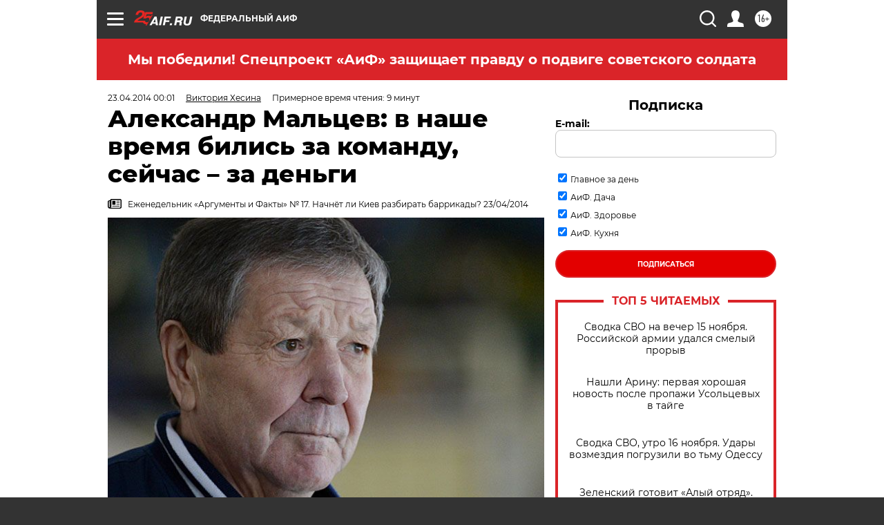

--- FILE ---
content_type: text/html; charset=UTF-8
request_url: https://aif.ru/sport/person/aleksandr_malcev_v_nashe_vremya_bilis_za_komandu_seychas_za_dengi?from_inject=1
body_size: 48621
content:
<!DOCTYPE html>
<!--[if IE 8]><html class="ie8"> <![endif]-->
<!--[if gt IE 8]><!--><html lang="ru"> <!--<![endif]-->
<head>
    <!-- created_at 16-11-2025 18:18:55 -->
    <script>
        window.isIndexPage = 0;
        window.isMobileBrowser = 0;
        window.disableSidebarCut = 1;
        window.bannerDebugMode = 0;
    </script>

                
                                    <meta http-equiv="Content-Type" content="text/html; charset=utf-8" >
<meta name="format-detection" content="telephone=no" >
<meta name="viewport" content="width=device-width, user-scalable=no, initial-scale=1.0, maximum-scale=1.0, minimum-scale=1.0" >
<meta http-equiv="X-UA-Compatible" content="IE=edge,chrome=1" >
<meta name="HandheldFriendly" content="true" >
<meta name="format-detection" content="telephone=no" >
<meta name="theme-color" content="#ffffff" >
<meta name="description" content="Выдающемуся форварду сборной Александру Мальцеву - 65 лет." >
<meta name="keywords" content="легендарные спортсмены и тренеры,Александр Мальцев,легендарные спортсмены, хоккей" >
<meta name="article:published_time" content="2014-04-22T20:01:00+0400" >
<meta property="og:title" content="Александр Мальцев: в наше время бились за команду, сейчас – за деньги" >
<meta property="og:description" content="Выдающемуся форварду сборной Александру Мальцеву - 65 лет." >
<meta property="og:type" content="article" >
<meta property="og:image" content="https://aif-s3.aif.ru/images/003/606/49d6dbb3035eb91a62147bf95c0af06b.jpg" >
<meta property="og:url" content="https://aif.ru/sport/person/aleksandr_malcev_v_nashe_vremya_bilis_za_komandu_seychas_za_dengi" >
<meta property="og:site_name" content="AiF" >
<meta property="twitter:card" content="summary_large_image" >
<meta property="twitter:site" content="@aifonline" >
<meta property="twitter:title" content="Александр Мальцев: в наше время бились за команду, сейчас – за деньги" >
<meta property="twitter:description" content="Выдающемуся форварду сборной Александру Мальцеву - 65 лет." >
<meta property="twitter:creator" content="@aifonline" >
<meta property="twitter:image:src" content="https://aif-s3.aif.ru/images/003/606/49d6dbb3035eb91a62147bf95c0af06b.jpg" >
<meta property="twitter:domain" content="https://aif.ru/sport/person/aleksandr_malcev_v_nashe_vremya_bilis_za_komandu_seychas_za_dengi" >
<meta name="author" content="Виктория Хесина" >
<meta name="facebook-domain-verification" content="jiqbwww7rrqnwzjkizob7wrpmgmwq3" >
        <title>Александр Мальцев: в наше время бились за команду, сейчас – за деньги | Аргументы и Факты</title>    <link rel="shortcut icon" type="image/x-icon" href="/favicon.ico" />
    <link rel="icon" type="image/svg+xml" href="/favicon.svg">
    
    <link rel="preload" href="/redesign2018/fonts/montserrat-v15-latin-ext_latin_cyrillic-ext_cyrillic-regular.woff2" as="font" type="font/woff2" crossorigin>
    <link rel="preload" href="/redesign2018/fonts/montserrat-v15-latin-ext_latin_cyrillic-ext_cyrillic-italic.woff2" as="font" type="font/woff2" crossorigin>
    <link rel="preload" href="/redesign2018/fonts/montserrat-v15-latin-ext_latin_cyrillic-ext_cyrillic-700.woff2" as="font" type="font/woff2" crossorigin>
    <link rel="preload" href="/redesign2018/fonts/montserrat-v15-latin-ext_latin_cyrillic-ext_cyrillic-700italic.woff2" as="font" type="font/woff2" crossorigin>
    <link rel="preload" href="/redesign2018/fonts/montserrat-v15-latin-ext_latin_cyrillic-ext_cyrillic-800.woff2" as="font" type="font/woff2" crossorigin>
    <link href="https://aif.ru/amp/sport/person/aleksandr_malcev_v_nashe_vremya_bilis_za_komandu_seychas_za_dengi" rel="amphtml" >
<link href="https://aif.ru/sport/person/aleksandr_malcev_v_nashe_vremya_bilis_za_komandu_seychas_za_dengi" rel="canonical" >
<link href="https://aif.ru/redesign2018/css/style.css?109" media="all" rel="stylesheet" type="text/css" >
<link href="https://aif.ru/img/icon/apple_touch_icon_57x57.png?109" rel="apple-touch-icon" sizes="57x57" >
<link href="https://aif.ru/img/icon/apple_touch_icon_114x114.png?109" rel="apple-touch-icon" sizes="114x114" >
<link href="https://aif.ru/img/icon/apple_touch_icon_72x72.png?109" rel="apple-touch-icon" sizes="72x72" >
<link href="https://aif.ru/img/icon/apple_touch_icon_144x144.png?109" rel="apple-touch-icon" sizes="144x144" >
<link href="https://aif.ru/img/icon/apple-touch-icon.png?109" rel="apple-touch-icon" sizes="180x180" >
<link href="https://aif.ru/img/icon/favicon-32x32.png?109" rel="icon" type="image/png" sizes="32x32" >
<link href="https://aif.ru/img/icon/favicon-16x16.png?109" rel="icon" type="image/png" sizes="16x16" >
<link href="https://aif.ru/img/manifest.json?109" rel="manifest" >
<link href="https://aif.ru/img/safari-pinned-tab.svg?109" rel="mask-icon" color="#d55b5b" >
<link href="https://ads.betweendigital.com" rel="preconnect" crossorigin="" >
        <script type="text/javascript">
    //<!--
    var isRedesignPage = true;    //-->
</script>
<script type="text/javascript" src="https://aif.ru/js/output/jquery.min.js?109"></script>
<script type="text/javascript" src="https://aif.ru/js/output/header_scripts.js?109"></script>
<script type="text/javascript">
    //<!--
    var _sf_startpt=(new Date()).getTime()    //-->
</script>
<script type="application/ld+json">
    {"@context":"https:\/\/schema.org","@type":"BreadcrumbList","itemListElement":[{"@type":"ListItem","position":1,"name":"\u0410\u0440\u0433\u0443\u043c\u0435\u043d\u0442\u044b \u0438 \u0424\u0430\u043a\u0442\u044b","item":"https:\/\/aif.ru\/"},{"@type":"ListItem","position":2,"name":"\u0421\u043f\u043e\u0440\u0442","item":"https:\/\/aif.ru\/sport"},{"@type":"ListItem","position":3,"name":"\u041f\u0435\u0440\u0441\u043e\u043d\u0430","item":"https:\/\/aif.ru\/sport\/person"},{"@type":"ListItem","position":4,"name":"\u0410\u043b\u0435\u043a\u0441\u0430\u043d\u0434\u0440 \u041c\u0430\u043b\u044c\u0446\u0435\u0432: \u0432 \u043d\u0430\u0448\u0435 \u0432\u0440\u0435\u043c\u044f \u0431\u0438\u043b\u0438\u0441\u044c \u0437\u0430 \u043a\u043e\u043c\u0430\u043d\u0434\u0443, \u0441\u0435\u0439\u0447\u0430\u0441 \u2013 \u0437\u0430 \u0434\u0435\u043d\u044c\u0433\u0438","item":"https:\/\/aif.ru\/sport\/person\/aleksandr_malcev_v_nashe_vremya_bilis_za_komandu_seychas_za_dengi"}]}</script>
<script type="application/ld+json">
    {"@context":"https:\/\/schema.org","@type":"Article","mainEntityOfPage":{"@type":"WebPage","@id":"https:\/\/aif.ru\/sport\/person\/aleksandr_malcev_v_nashe_vremya_bilis_za_komandu_seychas_za_dengi"},"headline":"\u0410\u043b\u0435\u043a\u0441\u0430\u043d\u0434\u0440 \u041c\u0430\u043b\u044c\u0446\u0435\u0432: \u0432 \u043d\u0430\u0448\u0435 \u0432\u0440\u0435\u043c\u044f \u0431\u0438\u043b\u0438\u0441\u044c \u0437\u0430 \u043a\u043e\u043c\u0430\u043d\u0434\u0443, \u0441\u0435\u0439\u0447\u0430\u0441 \u2013 \u0437\u0430 \u0434\u0435\u043d\u044c\u0433\u0438","articleBody":"&laquo;\u042d\u0442\u043e \u0432 \u043d\u0430\u0448\u0435 \u0432\u0440\u0435\u043c\u044f \u0438\u0433\u0440\u0430\u043b\u0438 \u0437\u0430 \u043a\u043e\u043c\u0430\u043d\u0434\u0443. \u0421\u0435\u0439\u0447\u0430\u0441 \u0437\u0430 \u0434\u0435\u043d\u044c\u0433\u0438 \u0438\u0433\u0440\u0430\u044e\u0442&raquo;, - \u0433\u043e\u0432\u043e\u0440\u0438\u0442 \u0410\u043b\u0435\u043a\u0441\u0430\u043d\u0434\u0440 \u041c\u0430\u043b\u044c\u0446\u0435\u0432. \u041e\u043d \u0431\u0435\u0437 \u044d\u043c\u043e\u0446\u0438\u0439 \u0441\u043c\u043e\u0442\u0440\u0438\u0442 \u0431\u0438\u0442\u0432\u0443 \u0437\u0430 \u0433\u043b\u0430\u0432\u043d\u044b\u0439 \u0442\u0440\u043e\u0444\u0435\u0439 \u041a\u043e\u043d\u0442\u0438\u043d\u0435\u043d\u0442\u0430\u043b\u044c\u043d\u043e\u0439 \u0445\u043e\u043a\u043a\u0435\u0439\u043d\u043e\u0439 \u043b\u0438\u0433\u0438 (\u041a\u0425\u041b) - \u041a\u0443\u0431\u043e\u043a \u0413\u0430\u0433\u0430\u0440\u0438\u043d\u0430: &laquo;\u041f\u043e\u0442\u0435\u0440\u044f\u043b\u0438 \u0448\u043a\u043e\u043b\u0443, \u043d\u0435\u0442 \u0431\u043e\u043b\u044c\u0448\u0435 \u043d\u0430\u0448\u0435\u0433\u043e \u0445\u043e\u043a\u043a\u0435\u044f&raquo;. \u041e\u0442\u043c\u0430\u0445\u0438\u0432\u0430\u0435\u0442\u0441\u044f \u043e\u0442 \u043d\u0430\u043f\u043e\u043c\u0438\u043d\u0430\u043d\u0438\u0439 \u043f\u0440\u043e \u0440\u0435\u043a\u043e\u0440\u0434\u044b, \u0443\u0441\u0442\u0430\u043d\u043e\u0432\u043b\u0435\u043d\u043d\u044b\u0435 \u0432 \u0441\u0431\u043e\u0440\u043d\u043e\u0439: &laquo;\u041c\u043d\u0435 \u043a\u043e\u043c\u0430\u043d\u0434\u0430 \u043f\u043e\u043c\u043e\u0433\u0430\u043b\u0430. \u041a\u0435\u043c \u0431\u044b \u044f \u0431\u0435\u0437 \u043d\u0435\u0451 \u0431\u044b\u043b?!&raquo; \u0417\u0430\u043f\u0440\u0435\u0449\u0430\u0435\u0442 \u043d\u0430\u0437\u044b\u0432\u0430\u0442\u044c \u0443\u043b\u0438\u0446\u0443 \u0435\u0433\u043e \u0438\u043c\u0435\u043d\u0435\u043c \u0432 \u0440\u043e\u0434\u043d\u043e\u043c \u0433\u043e\u0440\u043e\u0434\u0435: &laquo;\u042d\u0442\u043e \u043d\u0435\u043f\u0440\u0430\u0432\u0438\u043b\u044c\u043d\u043e. \u041f\u0440\u0438 \u0436\u0438\u0437\u043d\u0438 \u043d\u0435\u043b\u044c\u0437\u044f&raquo;. \u0412 \u0441\u0432\u043e\u0439 \u041a\u0438\u0440\u043e\u0432\u043e-\u0427\u0435\u043f\u0435\u0446\u043a \u043e\u043d \u0435\u0434\u0435\u0442 \u043e\u0442\u043c\u0435\u0447\u0430\u0442\u044c 65-\u043b\u0435\u0442\u043d\u0438\u0439 \u044e\u0431\u0438\u043b\u0435\u0439. \u0422\u0430\u043c \u0440\u043e\u0434\u043d\u044f \u0438 \u0432\u043e\u0441\u043f\u043e\u043c\u0438\u043d\u0430\u043d\u0438\u044f.\n\n- \u041f\u0440\u043e\u0438\u0437\u0432\u043e\u0434\u0441\u0442\u0432\u043e \u0433\u043e\u0440\u044e\u0447\u0435\u0433\u043e \u0434\u043b\u044f \u0440\u0430\u043a\u0435\u0442 \u0438 \u043a\u0438\u043d\u043e\u0442\u0435\u0430\u0442\u0440 - \u0432\u043e\u0442 \u0438 \u0432\u0441\u0451, \u0447\u0442\u043e \u0431\u044b\u043b\u043e \u0432 \u041a\u0438\u0440\u043e\u0432\u043e-\u0427\u0435\u043f\u0435\u0446\u043a\u0435. \u0412\u0435\u0441\u044c \u0434\u043e\u0441\u0443\u0433 - \u0432\u043e \u0434\u0432\u043e\u0440\u0435. \u041b\u0435\u0442\u043e\u043c - \u0444\u0443\u0442\u0431\u043e\u043b, \u0437\u0438\u043c\u043e\u0439 - \u0445\u043e\u043a\u043a\u0435\u0439. \u041f\u0440\u043e\u043f\u0430\u0434\u0430\u0435\u0448\u044c \u0442\u0430\u043c \u0446\u0435\u043b\u044b\u043c\u0438 \u0434\u043d\u044f\u043c\u0438. \u0420\u043e\u0434\u0438\u0442\u0435\u043b\u0438 \u043d\u0435 \u0442\u0440\u043e\u0433\u0430\u044e\u0442: \u043a\u043e\u0433\u0434\u0430 \u0432 \u0441\u0435\u043c\u044c\u0435 8 \u0434\u0435\u0442\u0435\u0439, \u0437\u0430 \u043a\u0430\u0436\u0434\u044b\u043c \u043d\u0435 \u0443\u0441\u043b\u0435\u0434\u0438\u0448\u044c.\n\n\u0412\u043e\u0442 \u0441 \u0442\u0430\u043a\u0438\u0445 \u0434\u0432\u043e\u0440\u043e\u0432\u044b\u0445 \u043a\u0430\u0442\u043a\u043e\u0432 \u0438 \u0432\u044b\u0448\u043b\u0438 \u0432\u0441\u0435 \u0438\u0437\u0432\u0435\u0441\u0442\u043d\u044b\u0435 \u0445\u043e\u043a\u043a\u0435\u0438\u0441\u0442\u044b. \u0410 \u0441\u0435\u0439\u0447\u0430\u0441 \u0438\u0445 \u043f\u043e\u0447\u0442\u0438 \u043d\u0435 \u043e\u0441\u0442\u0430\u043b\u043e\u0441\u044c. \u0423 \u043d\u0430\u0441 \u0442\u0435\u043f\u0435\u0440\u044c \u043b\u0435\u0434\u043e\u0432\u044b\u0435 \u0446\u0435\u043d\u0442\u0440\u044b, \u0442\u0430\u043c \u0431\u043e\u0433\u0430\u0442\u0435\u043d\u044c\u043a\u0438\u0435 \u0442\u0440\u0435\u043d\u0438\u0440\u0443\u044e\u0442\u0441\u044f. \u0425\u043e\u043a\u043a\u0435\u0439 \u0441\u0442\u0430\u043b \u043d\u0435 \u0434\u0432\u043e\u0440\u043e\u0432\u044b\u043c, \u0430 \u044d\u043b\u0438\u0442\u043d\u044b\u043c. \u0415\u0441\u0442\u044c \u0441\u043e\u0442\u043d\u0438 \u0434\u043e\u043b\u043b\u0430\u0440\u043e\u0432 \u043d\u0430 \u044d\u043a\u0438\u043f\u0438\u0440\u043e\u0432\u043a\u0443 \u0448\u0435\u0441\u0442\u0438\u043b\u0435\u0442\u043d\u0435\u043c\u0443 \u043c\u0430\u043b\u044c\u0447\u0438\u0448\u043a\u0435 - \u0434\u043e\u0431\u0440\u043e \u043f\u043e\u0436\u0430\u043b\u043e\u0432\u0430\u0442\u044c, \u043d\u0435\u0442 - \u0441\u0447\u0438\u0442\u0430\u0439, \u043d\u0435 \u043f\u043e\u0432\u0435\u0437\u043b\u043e.\n\n\u0421\u0432\u043e\u044f \u0438\u0433\u0440\u0430\n\n- \u0412\u043e\u0442 \u0441\u043c\u043e\u0442\u0440\u0438\u0442\u0435, \u0432 \u0444\u0438\u043d\u0430\u043b\u0435 \u041a\u0443\u0431\u043a\u0430 \u0413\u0430\u0433\u0430\u0440\u0438\u043d\u0430 \u043e\u043a\u0430\u0437\u0430\u043b\u0441\u044f \u0447\u0435\u0448\u0441\u043a\u0438\u0439 &laquo;\u041b\u0435\u0432&raquo; (\u0432 \u044d\u0442\u043e\u043c \u0441\u0435\u0437\u043e\u043d\u0435 \u0432 \u041a\u0425\u041b \u0432\u044b\u0441\u0442\u0443\u043f\u0430\u043b\u043e 28 \u043a\u043b\u0443\u0431\u043e\u0432: 21 \u0440\u043e\u0441\u0441\u0438\u0439\u0441\u043a\u0438\u0439 \u0438 7 \u0437\u0430\u0440\u0443\u0431\u0435\u0436\u043d\u044b\u0445. - \u0420\u0435\u0434.). \u0416\u0443\u0440\u043d\u0430\u043b\u0438\u0441\u0442\u044b \u043f\u0438\u0448\u0443\u0442 - \u0443\u0434\u0438\u0432\u0438\u0442\u0435\u043b\u044c\u043d\u043e. \u0427\u0442\u043e \u0442\u0443\u0442 \u0443\u0434\u0438\u0432\u0438\u0442\u0435\u043b\u044c\u043d\u043e\u0433\u043e?! \u042d\u0442\u043e, \u043c\u0435\u0436\u0434\u0443 \u043f\u0440\u043e\u0447\u0438\u043c, \u0447\u0435\u0448\u0441\u043a\u0430\u044f \u0448\u043a\u043e\u043b\u0430. \u041d\u0430\u0448\u0435\u0439 \u0441\u0431\u043e\u0440\u043d\u043e\u0439 \u0432\u0441\u044e \u0434\u043e\u0440\u043e\u0433\u0443 \u0442\u044f\u0436\u0435\u043b\u043e \u0431\u044b\u043b\u043e \u043f\u0440\u043e\u0442\u0438\u0432 \u0437\u0430\u043a\u0440\u044b\u0442\u043e\u0433\u043e \u0445\u043e\u043a\u043a\u0435\u044f \u0447\u0435\u0445\u043e\u0432 \u0438\u0433\u0440\u0430\u0442\u044c. \u0423 \u0428\u0432\u0435\u0446\u0438\u0438, \u0424\u0438\u043d\u043b\u044f\u043d\u0434\u0438\u0438 \u0442\u043e\u0436\u0435 \u0435\u0441\u0442\u044c \u0441\u0432\u043e\u044f \u0448\u043a\u043e\u043b\u0430 \u0438 \u043d\u0438\u043a\u0443\u0434\u0430 \u043d\u0435 \u0434\u0435\u043d\u0435\u0442\u0441\u044f. \u0410 \u0443 \u043d\u0430\u0441 \u043d\u0435\u0442. \u041f\u043e\u0442\u0435\u0440\u044f\u043b\u0438.\n\n\u0412\u044b \u0432\u0441\u043f\u043e\u043c\u043d\u0438\u0442\u0435 \u0445\u043e\u0442\u044c \u043e\u0434\u043d\u043e\u0433\u043e \u0438\u043d\u043e\u0441\u0442\u0440\u0430\u043d\u043d\u043e\u0433\u043e \u0442\u0440\u0435\u043d\u0435\u0440\u0430, \u0440\u0430\u0431\u043e\u0442\u0430\u044e\u0449\u0435\u0433\u043e \u0432 \u0441\u0435\u0432\u0435\u0440\u043e\u0430\u043c\u0435\u0440\u0438\u043a\u0430\u043d\u0441\u043a\u043e\u0439 \u041d\u0425\u041b?! \u041d\u0435 \u0431\u0435\u0440\u0443\u0442, \u043f\u043e\u0442\u043e\u043c\u0443 \u0447\u0442\u043e \u043f\u0435\u043a\u0443\u0442\u0441\u044f \u043e \u0441\u0432\u043e\u0451\u043c \u0441\u0442\u0438\u043b\u0435, \u0438\u043d\u043e\u0441\u0442\u0440\u0430\u043d\u0435\u0446 - \u043e\u043d \u0436\u0435 \u043d\u0435\u043f\u043e\u043d\u044f\u0442\u043d\u043e \u0441 \u043a\u0430\u043a\u0438\u043c\u0438 \u043c\u0435\u0442\u043e\u0434\u0430\u043c\u0438 \u044f\u0432\u0438\u0442\u0441\u044f. \u0410 \u043c\u044b \u043f\u0443\u0441\u0442\u0438\u043b\u0438 \u043a \u0441\u0435\u0431\u0435 \u0442\u0435\u0445, \u043a\u0442\u043e \u043f\u0440\u0435\u0434\u0441\u0442\u0430\u0432\u043b\u0435\u043d\u0438\u044f \u043d\u0435 \u0438\u043c\u0435\u0435\u0442, \u0447\u0442\u043e \u0442\u0430\u043a\u043e\u0435 \u0441\u043e\u0432\u0435\u0442\u0441\u043a\u0438\u0439 \u0445\u043e\u043a\u043a\u0435\u0439, \u043a\u0430\u043a \u043e\u043d \u0440\u0430\u0431\u043e\u0442\u0430\u0435\u0442. \u041e\u0442\u0435\u0447\u0435\u0441\u0442\u0432\u0435\u043d\u043d\u044b\u0445 \u0442\u0440\u0435\u043d\u0435\u0440\u043e\u0432 \u0432 \u043d\u0430\u0448\u0435\u0439 \u043b\u0438\u0433\u0435&nbsp;&nbsp; \u0440\u0430\u0437-\u0434\u0432\u0430 - \u0438 \u043e\u0431\u0447\u0451\u043b\u0441\u044f. \u041e\u0441\u0442\u0430\u043b\u044c\u043d\u044b\u0435 - \u0432\u0430\u0440\u044f\u0433\u0438. \u0418 \u0441\u043c\u043e\u0442\u0440\u0438\u0442\u0435, \u0447\u0442\u043e \u043f\u0440\u043e\u0438\u0441\u0445\u043e\u0434\u0438\u0442. \u041f\u0440\u0438\u0435\u0437\u0436\u0430\u0435\u0442 \u043a \u043d\u0430\u043c \u0447\u0435\u0445 \u0438\u043b\u0438 \u0444\u0438\u043d\u043d, \u043e\u043d \u043a\u043e\u0433\u043e \u0432 \u043a\u043e\u043c\u0430\u043d\u0434\u0443 \u0432\u043e\u0437\u044c\u043c\u0451\u0442: \u043d\u0430\u0448\u0435\u0433\u043e \u0441\u043e\u043f\u043b\u044f\u043a\u0430, \u043a\u043e\u0442\u043e\u0440\u043e\u0433\u043e \u0443\u0447\u0438\u0442\u044c \u043d\u0430\u0434\u043e, \u0438\u043b\u0438 30-\u043b\u0435\u0442\u043d\u0435\u0433\u043e \u0433\u043e\u0442\u043e\u0432\u043e\u0433\u043e \u043b\u0435\u0433\u0438\u043e\u043d\u0435\u0440\u0430? \u041f\u043e\u043d\u044f\u0442\u043d\u043e, \u043a\u043e\u0433\u043e!\n\n\u0421\u043a\u043e\u043b\u044c\u043a\u043e \u044f\u0440\u043a\u0438\u0445 \u0438\u0433\u0440\u043e\u043a\u043e\u0432 \u0443 \u043d\u0430\u0441 \u0437\u0430 \u043f\u043e\u0441\u043b\u0435\u0434\u043d\u0438\u0435 \u043b\u0435\u0442 10 \u043f\u043e\u044f\u0432\u0438\u043b\u043e\u0441\u044c? \u041e\u0442 \u0441\u0438\u043b\u044b \u043d\u0430\u0431\u0435\u0440\u0451\u043c \u0447\u0435\u043b\u043e\u0432\u0435\u043a \u043f\u044f\u0442\u044c. \u0410 \u043e\u0442\u043a\u0443\u0434\u0430 \u0438\u043c \u0431\u0440\u0430\u0442\u044c\u0441\u044f, \u0435\u0441\u043b\u0438 \u0442\u043e\u043b\u044c\u043a\u043e \u0437\u0430 \u043f\u0440\u043e\u0448\u043b\u044b\u0439 \u0433\u043e\u0434 300 \u043c\u043e\u043b\u043e\u0434\u044b\u0445 \u043f\u0430\u0446\u0430\u043d\u043e\u0432 \u0443\u0435\u0445\u0430\u043b\u0438 \u0438\u0437 \u0420\u043e\u0441\u0441\u0438\u0438 \u0438\u0433\u0440\u0430\u0442\u044c \u0437\u0430 \u0433\u0440\u0430\u043d\u0438\u0446\u0443. \u0417\u0434\u0435\u0441\u044c \u0438\u0445 \u043d\u0430 \u043b\u0451\u0434 \u043d\u0435 \u043f\u0443\u0441\u043a\u0430\u044e\u0442. \u0420\u0430\u043d\u044c\u0448\u0435 \u0427\u0435\u0440\u043d\u044b\u0448\u0451\u0432, \u0422\u0430\u0440\u0430\u0441\u043e\u0432, \u0422\u0438\u0445\u043e\u043d\u043e\u0432 \u0437\u0430\u043d\u0438\u043c\u0430\u043b\u0438\u0441\u044c \u0441 \u043c\u043e\u043b\u043e\u0434\u0451\u0436\u044c\u044e, \u0430 \u0438\u043d\u043e\u0441\u0442\u0440\u0430\u043d\u0446\u0430\u043c \u044d\u0442\u043e - \u0434\u043e \u043e\u0434\u043d\u043e\u0433\u043e \u043c\u0435\u0441\u0442\u0430. \u0417\u0430\u0447\u0435\u043c \u043b\u0438\u0448\u043d\u0438\u0439 \u0447\u0430\u0441 \u043f\u0440\u043e\u0432\u043e\u0434\u0438\u0442\u044c \u0441 \u0434\u0435\u0442\u044c\u043c\u0438, \u043d\u0430\u043f\u0440\u044f\u0433\u0430\u0442\u044c\u0441\u044f? \u0418 \u0432\u043e\u0442 \u043f\u043e\u0442\u0440\u0435\u043d\u0438\u0440\u0443\u044e\u0442 \u043e\u043d\u0438 \u0437\u0434\u0435\u0441\u044c 3-4 \u0433\u043e\u0434\u0430, \u0437\u0430\u0440\u0430\u0431\u043e\u0442\u0430\u044e\u0442 \u0441\u0442\u043e\u043b\u044c\u043a\u043e, \u0441\u043a\u043e\u043b\u044c\u043a\u043e \u0434\u043e\u043c\u0430 \u0437\u0430 \u0432\u0441\u044e \u0436\u0438\u0437\u043d\u044c \u043d\u0435 \u0441\u043c\u043e\u0433\u043b\u0438 \u0431\u044b, \u0438 \u043e\u0442\u0431\u044b\u0432\u0430\u044e\u0442 \u043f\u043e\u043b\u043d\u043e\u0441\u0442\u044c\u044e \u0443\u043f\u0430\u043a\u043e\u0432\u0430\u043d\u043d\u044b\u0435. \u0410 \u043c\u044b \u043e\u0445\u0430\u0435\u043c, \u0440\u0430\u0441\u0441\u0443\u0436\u0434\u0430\u044f \u043f\u0440\u043e \u0442\u043e, \u043a\u0430\u043a\u0430\u044f \u0440\u0430\u043d\u044c\u0448\u0435 \u0431\u044b\u043b\u0430 \u0438\u0433\u0440\u0430, \u043a\u0430\u043a\u0438\u0435 \u0431\u044b\u043b\u0438 \u043c\u0430\u0441\u0442\u0435\u0440\u0430.\n\n\n\n\n\u041d\u0430\u043f\u0430\u0434\u0430\u044e\u0449\u0438\u0439 \u0410\u043b\u0435\u043a\u0441\u0430\u043d\u0434\u0440 \u041c\u0430\u043b\u044c\u0446\u0435\u0432 \u0438 \u0441\u0442\u0430\u0440\u0448\u0438\u0439 \u0442\u0440\u0435\u043d\u0435\u0440 \u0441\u0431\u043e\u0440\u043d\u043e\u0439 \u043a\u043e\u043c\u0430\u043d\u0434\u044b \u0421\u0421\u0421\u0420 \u043f\u043e \u0445\u043e\u043a\u043a\u0435\u044e \u0412\u0438\u043a\u0442\u043e\u0440 \u0412\u0430\u0441\u0438\u043b\u044c\u0435\u0432\u0438\u0447 \u0422\u0438\u0445\u043e\u043d\u043e\u0432. 1980 \u0433. \u0424\u043e\u0442\u043e:  \u0420\u0418\u0410 \u041d\u043e\u0432\u043e\u0441\u0442\u0438 \/ \u042e\u0440\u0438\u0439 \u0421\u043e\u043c\u043e\u0432\n\n\n&laquo;\u0417\u043b\u0430 \u043d\u0435 \u0434\u0435\u0440\u0436\u0443&raquo;\n\n&laquo;\u041b\u0435\u0433\u0435\u043d\u0434\u0443 \u2116 17&raquo; \u044f \u043d\u0435 \u0441\u043c\u043e\u0442\u0440\u0435\u043b \u0438 \u0441\u043c\u043e\u0442\u0440\u0435\u0442\u044c \u043d\u0435 \u0441\u043e\u0431\u0438\u0440\u0430\u044e\u0441\u044c. \u042d\u0442\u043e \u043d\u0435 \u0444\u0438\u043b\u044c\u043c, \u0430 \u0446\u0438\u0440\u043a, \u0441\u0443\u0434\u044f \u043f\u043e \u0442\u043e\u043c\u0443, \u0447\u0442\u043e \u044f \u0441\u043b\u044b\u0448\u0430\u043b. \u041d\u0435\u0442 \u0442\u0430\u043c \u043f\u0440\u0430\u0432\u0434\u044b, \u043a\u0440\u043e\u043c\u0435 \u0442\u043e\u0433\u043e \u0447\u0442\u043e \u0413\u0443\u0441\u0435\u0432\u0430 \u0438 \u0425\u0430\u0440\u043b\u0430\u043c\u043e\u0432\u0430 \u0422\u0430\u0440\u0430\u0441\u043e\u0432 \u0441\u043e\u0441\u043b\u0430\u043b \u0432 \u0427\u0435\u0431\u0430\u0440\u043a\u0443\u043b\u044c. \u0418 \u0442\u043e \u0443\u043c\u0443\u0434\u0440\u0438\u043b\u0438\u0441\u044c \u0432\u044b\u0441\u0442\u0430\u0432\u0438\u0442\u044c \u0438\u0445 \u043a\u0430\u043a\u0438\u043c\u0438-\u0442\u043e \u043c\u043e\u0441\u043a\u043e\u0432\u0441\u043a\u0438\u043c\u0438 \u043f\u0438\u0436\u043e\u043d\u0430\u043c\u0438. \u041d\u0435 \u0431\u044b\u043b \u0442\u0430\u043a\u0438\u043c \u0412\u0430\u043b\u0435\u0440\u043a\u0430!\n\n\u0421\u0430\u043c\u044b\u0439 \u0431\u043b\u0438\u0437\u043a\u0438\u0439 \u0434\u0440\u0443\u0433 \u0443 \u043c\u0435\u043d\u044f \u0443\u0448\u0451\u043b. \u0412 69-\u043c \u043f\u043e\u0437\u043d\u0430\u043a\u043e\u043c\u0438\u043b\u0438\u0441\u044c. \u0422\u043e\u0433\u0434\u0430 \u043e\u043c\u043e\u043b\u043e\u0436\u0435\u043d\u0438\u0435 \u0441\u0431\u043e\u0440\u043d\u043e\u0439 \u0431\u044b\u043b\u043e. \u041d\u0430\u0441, 20-\u043b\u0435\u0442\u043d\u0438\u0445 \u043f\u0430\u0446\u0430\u043d\u043e\u0432, \u0432 \u043a\u043e\u043c\u0430\u043d&shy;\u0434\u0443 \u0432\u0437\u044f\u043b\u0438, \u043f\u043e\u0441\u0435\u043b\u0438\u043b\u0438 \u0432 \u043e\u0434\u043d\u043e\u0439 \u043a\u043e\u043c\u043d\u0430\u0442\u0435. \u0425\u0430\u0440\u043b\u0430\u043c\u043e\u0432 \u0438\u0437 \u0426\u0421\u041a\u0410 \u0438 \u041c\u0430\u043b\u044c\u0446\u0435\u0432 \u0438\u0437 &laquo;\u0414\u0438\u043d\u0430\u043c\u043e&raquo;. \u0418 \u043f\u043e\u0448\u043b\u0438 \u043f\u043e \u0436\u0438\u0437\u043d\u0438 \u0432\u043c\u0435\u0441\u0442\u0435. \u041e\u043b\u0438\u043c\u043f\u0438\u0430\u0434\u044b, \u0441\u0443\u043f\u0435\u0440\u0441\u0435\u0440\u0438\u044f \u0441 \u043a\u0430\u043d\u0430\u0434\u0446\u0430\u043c\u0438, \u043f\u043b\u0430\u0441\u0442\u0438\u043d\u043a\u0438 \u0441\u043e\u0431\u0438\u0440\u0430\u043b\u0438. \u0427\u0442\u043e \u0442\u0443\u0442 \u043e\u0431\u044a\u044f\u0441\u043d\u044f\u0442\u044c... \u041b\u0438\u0431\u043e \u043f\u043e\u043d\u0438\u043c\u0430\u0435\u0442\u0435, \u043a\u0430\u043a \u044d\u0442\u043e - \u043a\u043e\u0433\u0434\u0430 \u043c\u0443\u0436\u0438\u043a \u0441 \u043c\u0443\u0436\u0438\u043a\u043e\u043c \u0434\u0440\u0443\u0436\u0438\u0442, \u043b\u0438\u0431\u043e... &nbsp;\n\n\u0425\u0430\u0440\u043b\u0430\u043c\u043e\u0432 \u0441 \u0426\u0421\u041a\u0410 \u043f\u043e\u0435\u0445\u0430\u043b \u043d\u0430 \u0442\u0443\u0440\u043d\u0438\u0440 \u0432 \u0418\u0442\u0430\u043b\u0438\u044e (\u0430\u0432\u0433\u0443\u0441\u0442 1981&nbsp;\u0433.), \u0441\u0442\u0430\u043b \u0441\u0430\u043c\u044b\u043c \u0440\u0435\u0437\u0443\u043b\u044c\u0442\u0430\u0442\u0438\u0432\u043d\u044b\u043c \u0445\u043e\u043a\u043a\u0435\u0438\u0441\u0442\u043e\u043c. \u0418 \u0447\u0442\u043e-\u0442\u043e \u0443 \u043d\u0438\u0445, \u043f\u043e\u0445\u043e\u0436\u0435, \u0442\u0430\u043c \u043f\u0440\u043e\u0438\u0437\u043e\u0448\u043b\u043e \u0441 \u0422\u0438\u0445\u043e\u043d\u043e\u0432\u044b\u043c (\u0442\u043e\u0433\u0434\u0430 \u0442\u0440\u0435\u043d\u0435\u0440 \u0426\u0421\u041a\u0410 \u0438 \u0441\u0431\u043e\u0440\u043d\u043e\u0439). \u0427\u0442\u043e - \u043d\u0435 \u0437\u043d\u0430\u044e. \u0425\u0430\u0440\u043b\u0430\u043c\u043e\u0432 \u043d\u0435 \u0433\u043e\u0432\u043e\u0440\u0438\u043b... \u0438 \u0443\u0436\u0435 \u043d\u0435 \u0441\u043a\u0430\u0436\u0435\u0442. \u041d\u043e \u043d\u0430 \u041a\u0443\u0431\u043e\u043a \u041a\u0430\u043d\u0430\u0434\u044b (\u0441\u0435\u043d\u0442\u044f\u0431\u0440\u044c 1981&nbsp;\u0433.) \u0422\u0438\u0445\u043e\u043d\u043e\u0432 \u0435\u0433\u043e \u043d\u0435 \u0432\u0437\u044f\u043b. \u0422\u0438\u0445\u043e\u043d\u043e\u0432 \u0432\u043e\u043e\u0431\u0449\u0435 \u0441 \u043b\u0451\u0433\u043a\u043e\u0441\u0442\u044c\u044e \u043b\u044e\u0434\u0435\u0439 \u043e\u0442 \u0441\u0431\u043e\u0440\u043d\u043e\u0439 \u043e\u0442\u0446\u0435\u043f\u043b\u044f\u043b. \u042f, \u043a\u043e\u0433\u0434\u0430 \u043f\u0440\u043e\u0442\u0438\u0432 \u043d\u0435\u0433\u043e \u043f\u043e\u0448\u0451\u043b, \u043b\u0438\u0448\u0438\u043b\u0441\u044f \u0432\u043e\u0437\u043c\u043e\u0436\u043d\u043e\u0441\u0442\u0438 \u043f\u043e\u0435\u0445\u0430\u0442\u044c \u043d\u0430 \u0441\u0432\u043e\u044e 4-\u044e \u041e\u043b\u0438\u043c\u043f\u0438\u0430\u0434\u0443 (\u0421\u0430\u0440\u0430\u0435\u0432\u043e-84). \u041f\u0440\u043e\u0441\u0442\u043e \u0437\u0430\u043a\u0440\u044b\u043b\u0438 \u043f\u0435\u0440\u0435\u0434\u043e \u043c\u043d\u043e\u0439 \u0434\u0432\u0435\u0440\u044c \u0432 \u043a\u043e\u043c\u0430\u043d&shy;\u0434\u0443, \u043d\u0435\u0441\u043c\u043e\u0442\u0440\u044f \u043d\u0430 \u0442\u043e \u0447\u0442\u043e \u044f \u0434\u043e \u044d\u0442\u043e\u0433\u043e 3&nbsp;\u043c\u0435\u0441\u044f\u0446\u0430 \u043f\u043e\u0434\u0440\u044f\u0434 \u0441\u0442\u0430\u043d\u043e\u0432\u0438\u043b\u0441\u044f \u043b\u0443\u0447\u0448\u0438\u043c \u043d\u0430\u043f\u0430\u0434\u0430\u044e\u0449\u0438\u043c \u0441\u0442\u0440\u0430\u043d\u044b.\n\n\u0412 \u043e\u0431\u0449\u0435\u043c, \u0432 \u041a\u0430\u043d\u0430\u0434\u0443 \u043c\u044b \u043f\u043e\u043b\u0435\u0442\u0435\u043b\u0438 \u0431\u0435\u0437 \u0412\u0430\u043b\u0435\u0440\u044b. \u041f\u0440\u0438\u0437\u0435\u043c\u043b\u0438\u043b\u0438\u0441\u044c \u0432 \u0430\u044d\u0440\u043e\u043f\u043e\u0440\u0442\u0443, \u0432\u0441\u0442\u0440\u0435\u0442\u0438\u043b\u0438 \u0448\u0432\u0435\u0434\u0441\u043a\u043e\u0433\u043e \u0441\u0443\u0434\u044c\u044e. &laquo;\u0420\u0430\u0437\u0431\u0438\u043b\u0441\u044f \u0432\u0430\u0448 \u0425\u0430\u0440\u043b\u0430\u043c\u043e\u0432 \u0432 \u0430\u0432\u0430\u0440\u0438\u0438, - \u0433\u043e\u0432\u043e\u0440\u0438\u0442. - \u041d\u0430\u0441\u043c\u0435\u0440\u0442\u044c&raquo;. \u042f \u0438 \u0435\u0449\u0451 \u043f\u0430\u0440\u0430 \u0438\u0433\u0440\u043e\u043a\u043e\u0432 \u043f\u043e\u0448\u043b\u0438 \u043a \u0422\u0438\u0445\u043e\u043d\u043e\u0432\u0443 \u0438 \u043f\u043e\u043f\u0440\u043e\u0441\u0438\u043b\u0438\u0441\u044c \u0432 \u041c\u043e\u0441\u043a\u0432\u0443 \u0441\u043b\u0435\u0442\u0430\u0442\u044c \u043d\u0430 \u043f\u043e\u0445\u043e\u0440\u043e\u043d\u044b. \u0417\u0430 \u0441\u0432\u043e\u0439 \u0441\u0447\u0451\u0442. \u0422\u0438\u0445\u043e\u043d\u043e\u0432 \u043e\u0442\u043a\u0430\u0437\u0430\u043b, \u0441\u043a\u0430\u0437\u0430\u043b: &laquo;\u0422\u0430\u043a\u0438\u0445 \u0425\u0430\u0440\u043b\u0430\u043c\u043e\u0432\u044b\u0445 \u043c\u043d\u043e\u0433\u043e \u0435\u0449\u0451 \u0431\u0443\u0434\u0435\u0442!&raquo; \u0414\u0435\u0440\u0436\u0443 \u043b\u0438 \u043d\u0430 \u0422\u0438\u0445\u043e\u043d\u043e\u0432\u0430 \u0437\u043b\u043e, \u0447\u0442\u043e \u043d\u0435 \u0434\u0430\u043b \u0434\u0440\u0443\u0433\u0430 \u043f\u0440\u043e\u0432\u043e\u0434\u0438\u0442\u044c? \u0410 \u0437\u0430\u0447\u0435\u043c \u043c\u043d\u0435 \u0434\u0435\u0440\u0436\u0430\u0442\u044c? \u041f\u0443\u0441\u0442\u044c \u043e\u043d \u0434\u0435\u0440\u0436\u0438\u0442...\n\n\u041a\u0430\u0436\u0434\u044b\u0439 \u0434\u0435\u043d\u044c \u0434\u0443\u043c\u0430\u044e \u043e \u0425\u0430\u0440\u043b\u0430\u043c\u043e\u0432\u0435, \u0432\u0441\u043f\u043e\u043c\u0438\u043d\u0430\u044e... \u0418\u0445 \u0441\u0442\u0430\u043d\u043e\u0432\u0438\u0442\u0441\u044f \u0432\u0441\u0451 \u0431\u043e\u043b\u044c\u0448\u0435, \u0442\u0435\u0445, \u043a\u043e\u0433\u043e \u0442\u0435\u043f\u0435\u0440\u044c \u0432\u0441\u043f\u043e\u043c\u0438\u043d\u0430\u0435\u0448\u044c. \u0412\u0430\u0441\u0438\u043b\u044c\u0435\u0432 \u0412\u0430\u043b\u0435\u0440\u043a\u0430. \u041f\u043e\u043c\u043d\u044e, \u043a\u0430\u043a \u0435\u0433\u043e \u0432 \u043f\u043e\u043b\u0438\u043a\u043b\u0438\u043d\u0438\u043a\u0443 \u043f\u0440\u0438 &laquo;\u041b\u0443\u0436\u043d\u0438\u043a\u0430\u0445&raquo; \u0432\u043e\u0437\u0438\u043b. \u041e\u043d \u0432 \u043c\u0430\u0442\u0447\u0435 \u0441 &laquo;\u041b\u043e\u043a\u043e\u043c\u043e\u0442\u0438\u0432\u043e\u043c&raquo; \u0448\u0430\u0439\u0431\u0443 \u0440\u0442\u043e\u043c \u043f\u043e\u0439\u043c\u0430\u043b - \u043b\u0438\u0446\u043e \u0432\u0441\u043c\u044f\u0442\u043a\u0443, \u0437\u0443\u0431\u044b \u043f\u043e\u0432\u044b\u043b\u0435\u0442\u0430\u043b\u0438... \u0412\u043e\u0442 \u0443\u0436\u0435 2 \u0433\u043e\u0434\u0430 \u043a\u0430\u043a \u0435\u0433\u043e \u043d\u0435\u0442. \u0421\u0435\u0440\u0434\u0446\u0435. \u041e\u043d \u0436\u0435 \u043c\u0438\u043a\u0440\u043e\u0438\u043d\u0444\u0430\u0440\u043a\u0442 \u0432 \u0441\u0432\u043e\u0451 \u0432\u0440\u0435\u043c\u044f \u043d\u0430 \u043b\u044c\u0434\u0443 \u043f\u0435\u0440\u0435\u0436\u0438\u043b \u0438 \u043d\u0438\u043a\u043e\u043c\u0443 \u043d\u0435 \u0441\u043a\u0430\u0437\u0430\u043b.\n\n\n\n\n\u0421\u0431\u043e\u0440\u043d\u0430\u044f \u0421\u0421\u0421\u0420 \u043f\u043e \u0445\u043e\u043a\u043a\u0435\u044e. \u0412 \u043c\u0438\u043d\u0443\u0442\u044b \u043e\u0442\u0434\u044b\u0445\u0430 \u043c\u0435\u0436\u0434\u0443 \u0441\u0445\u0432\u0430\u0442\u043a\u0430\u043c\u0438 \u043d\u0430 \u043b\u0435\u0434\u044f\u043d\u043e\u0439 \u043f\u043b\u043e\u0449\u0430\u0434\u043a\u0435. \u0410\u043b\u0435\u043a\u0441\u0430\u043d\u0434\u0440 \u041c\u0430\u043b\u044c\u0446\u0435\u0432 1974 \u0433. \u0424\u043e\u0442\u043e:  \u0420\u0418\u0410 \u041d\u043e\u0432\u043e\u0441\u0442\u0438 \/ \u0412\u043b\u0430\u0434\u0438\u043c\u0438\u0440 \u041f\u0435\u0440\u0432\u0435\u043d\u0446\u0435\u0432\n\n\n\u0414\u043e \u043b\u0430\u043c\u043f\u043e\u0447\u043a\u0438\n\n- \u0421\u043f\u043e\u0441\u043e\u0431\u043d\u044b \u043b\u0438 \u0441\u0435\u0439\u0447\u0430\u0441 \u0443\u043c\u0438\u0440\u0430\u0442\u044c \u043d\u0430 \u043b\u044c\u0434\u0443? \u041d\u0435 \u0437\u043d\u0430\u044e. \u041f\u043e\u043c\u0435\u043d\u044f\u043b\u0438\u0441\u044c \u043b\u044e\u0434\u0438. \u041d\u0435\u0442, \u0443 \u043d\u0430\u0441 \u0442\u043e\u0436\u0435 \u0432\u0441\u044f\u043a\u043e\u0435 \u0431\u044b\u0432\u0430\u043b\u043e. \u0412\u043e\u0442 \u043f\u043e\u0440\u0430\u0436\u0435\u043d\u0438\u0435 \u043e\u0442 \u0430\u043c\u0435\u0440\u0438\u043a\u0430\u043d\u0446\u0435\u0432 \u043d\u0430 \u041e\u043b\u0438\u043c\u043f\u0438\u0430\u0434\u0435-80 (\u0441\u0431\u043e\u0440\u043d\u0430\u044f \u0421\u0421\u0421\u0420 \u043f\u0440\u043e\u0438\u0433\u0440\u0430\u043b\u0430 \u0444\u0438\u043d\u0430\u043b \u0441\u0431\u043e\u0440\u043d\u043e\u0439 \u0421\u0428\u0410, \u0441\u043e\u0441\u0442\u0430\u0432\u043b\u0435\u043d\u043d\u043e\u0439 \u0438\u0437 \u0438\u0433\u0440\u043e\u043a\u043e\u0432 \u0441\u0442\u0443\u0434\u0435\u043d\u0447\u0435\u0441\u043a\u0438\u0445 \u043a\u043e\u043c\u0430\u043d\u0434, - 3:4. - \u0420\u0435\u0434.). \u0423\u0436\u0435 \u043f\u043e\u0442\u043e\u043c \u0430\u043d\u0430\u043b\u0438\u0437\u0438\u0440\u043e\u0432\u0430\u043b\u0438 - \u0434\u0443\u043c\u0430\u044e, \u0434\u043e\u043f\u0438\u043d\u0433 \u0442\u0430\u043c \u0431\u044b\u043b. \u041f\u043e\u0442\u043e\u043c\u0443 \u0447\u0442\u043e, \u0432\u043e-\u043f\u0435\u0440\u0432\u044b\u0445, \u043d\u0430 \u043f\u0440\u0435\u043f\u0430\u0440\u0430\u0442\u0430\u0445 \u043f\u043e\u043f\u0430\u043b\u0438\u0441\u044c \u0430\u043c\u0435\u0440\u0438\u043a\u0430\u043d\u0446\u044b, \u043a\u043e\u0442\u043e\u0440\u044b\u0435 \u0441\u0438\u0434\u0435\u043b\u0438 \u0432 \u0437\u0430\u043f\u0430\u0441\u0435. \u0410 \u043f\u043e\u0442\u043e\u043c, \u0434\u043e\u0441\u0442\u0430\u0442\u043e\u0447\u043d\u043e \u0431\u044b\u043b\u043e \u043f\u043e\u0441\u043c\u043e\u0442\u0440\u0435\u0442\u044c \u043d\u0430 \u0444\u043e\u0442\u043e\u0433\u0440\u0430\u0444\u0438\u0438 \u043a\u043e\u043c\u0430\u043d\u0434\u044b \u0421\u0428\u0410 - \u0443 \u043d\u0438\u0445 \u0433\u043b\u0430\u0437\u0430, \u043a\u0430\u043a \u0431\u0443\u0434\u0442\u043e \u0432 \u0442\u0443\u0430\u043b\u0435\u0442 \u0434\u0430\u0432\u043d\u043e \u043d\u0435 \u0445\u043e\u0434\u0438\u043b\u0438. \u041d\u0443 \u0434\u0430 \u044d\u0442\u043e \u043d\u0435 \u043e\u043f\u0440\u0430\u0432\u0434\u0430\u043d\u0438\u0435, \u043a\u043e\u043d\u0435\u0447\u043d\u043e. \u0412\u0438\u043d\u043e\u0432\u0430\u0442\u044b \u0441\u0430\u043c\u0438, \u0448\u0430\u043f\u043a\u043e\u0437\u0430\u043a\u0438\u0434\u0430\u0442\u0435\u043b\u044c\u0441\u0442\u0432\u0430 \u043c\u043d\u043e\u0433\u043e \u0431\u044b\u043b\u043e. \u0414\u043e\u043c\u043e\u0439 \u0432\u0435\u0440\u043d\u0443\u043b\u0438\u0441\u044c, \u043b\u044e\u0434\u044f\u043c \u0431\u043e\u044f\u043b\u0438\u0441\u044c \u0432 \u0433\u043b\u0430\u0437\u0430 \u0441\u043c\u043e\u0442\u0440\u0435\u0442\u044c. \u041e\u043d\u0438 \u0432\u0435\u0434\u044c \u043d\u0430\u043c \u0432\u0441\u044e \u0434\u0443\u0448\u0443 \u043e\u0442\u0434\u0430\u0432\u0430\u043b\u0438, \u0430 \u043c\u044b \u0432\u0437\u044f\u043b\u0438 \u0438 \u043f\u0440\u043e\u0438\u0433\u0440\u0430\u043b\u0438.\n\n\u042f \u043d\u0435 \u0432\u0438\u0434\u0435\u043b, \u0447\u0442\u043e\u0431\u044b \u0438\u0433\u0440\u043e\u043a\u0430\u043c \u0441\u0435\u0439\u0447\u0430\u0441 \u043e\u0441\u043e\u0431\u043e \u0437\u0430 \u0421\u043e\u0447\u0438 \u0431\u044b\u043b\u043e \u0441\u0442\u044b\u0434\u043d\u043e. \u041d\u043e \u0443 \u044d\u0442\u043e\u0433\u043e \u043f\u043e\u043a\u043e\u043b\u0435\u043d\u0438\u044f \u0434\u0440\u0443\u0433\u043e\u0435 \u0432\u043e\u0441\u043f\u0438\u0442\u0430\u043d\u0438\u0435. \u041e\u043d\u0438 \u0442\u0435\u043f\u0435\u0440\u044c \u0437\u0430 \u0434\u0435\u043d\u044c\u0433\u0438 \u0438\u0433\u0440\u0430\u044e\u0442, \u043d\u0435 \u0437\u0430 \u043a\u043e\u043c\u0430\u043d\u0434\u0443. \u0414\u043e \u043b\u0430\u043c\u043f\u043e\u0447\u043a\u0438, \u0437\u0430 \u043a\u043e\u0433\u043e \u0432\u044b\u0441\u0442\u0443\u043f\u0430\u0442\u044c, - \u0432 \u0442\u0435\u0447\u0435\u043d\u0438\u0435 \u0441\u0435\u0437\u043e\u043d\u0430 \u043c\u043e\u0433\u0443\u0442 \u043d\u0435\u0441\u043a\u043e\u043b\u044c\u043a\u043e \u043a\u043b\u0443\u0431\u043e\u0432 \u043f\u043e\u043c\u0435\u043d\u044f\u0442\u044c. &laquo;\u0410 \u043c\u043e\u0436\u0435\u0442, \u043f\u0435\u0440\u0435\u0439\u0442\u0438 \u0438\u0437 &laquo;\u0414\u0438\u043d\u0430\u043c\u043e&raquo;?&raquo; - \u0443 \u043c\u0435\u043d\u044f \u043d\u0438 \u043c\u044b\u0441\u043b\u0438, \u043d\u0438 \u043f\u043e\u043b\u043c\u044b\u0441\u043b\u0438 \u0442\u0430\u043a\u043e\u0439 \u043d\u0435 \u0431\u044b\u043b\u043e. \u0414\u0430\u0436\u0435 \u0442\u043e\u0433\u0434\u0430, \u043a\u043e\u0433\u0434\u0430 \u044d\u043d\u0445\u0430\u044d\u043b\u043e\u0432\u0446\u044b \u043c\u0438\u043b\u043b\u0438\u043e\u043d\u044b \u0441\u0443\u043b\u0438\u043b\u0438, \u0447\u0442\u043e\u0431 \u0437\u0430 \u043e\u043a\u0435\u0430\u043d\u043e\u043c \u043e\u0441\u0442\u0430\u043b\u0441\u044f. \u0425\u043e\u0442\u044f, \u043a\u0430\u0437\u0430\u043b\u043e\u0441\u044c \u0431\u044b, \u0447\u0442\u043e \u0443 \u043d\u0430\u0441 \u0442\u043e\u0433\u0434\u0430 \u0431\u044b\u043b\u043e? \u0412\u043e\u0442 \u0432 \u0428\u0432\u0435\u0446\u0438\u0438 \u043d\u0430 \u0447\u0435\u043c\u043f\u0438\u043e\u043d\u0430\u0442\u0435 \u043c\u0438\u0440\u0430 \u043c\u043d\u0435 \u043a\u0430\u043a \u043b\u0443\u0447\u0448\u0435\u043c\u0443 \u043d\u0430\u043f\u0430\u0434\u0430\u044e\u0449\u0435\u043c\u0443 &laquo;\u0412\u043e\u043b\u044c\u0432\u043e&raquo; \u043f\u043e\u0434\u0430\u0440\u0438\u043b\u0438. \u0422\u0430\u043a \u0443 \u043c\u0435\u043d\u044f \u043e\u0442 \u043f\u043e\u0434\u0430\u0440\u043a\u0430 \u0442\u043e\u043b\u044c\u043a\u043e \u043a\u043b\u044e\u0447\u0438 \u043e\u0441\u0442\u0430\u043b\u0438\u0441\u044c - \u0438\u043d\u043e\u043c\u0430\u0440\u043a\u0443 \u0441\u043e\u0432\u0435\u0442\u0441\u043a\u043e\u043c\u0443 \u0445\u043e\u043a\u043a\u0435\u0438\u0441\u0442\u0443 \u043d\u0435\u043b\u044c&shy;\u0437\u044f \u0431\u044b\u043b\u043e.\n\n\u041c\u043e\u0436\u0435\u0442, \u0435\u0441\u043b\u0438 \u0431\u044b \u0441\u0435\u0439\u0447\u0430\u0441 \u0445\u043e\u043a\u043a\u0435\u0438\u0441\u0442\u044b \u043d\u0435 \u043f\u043e\u043b\u0443\u0447\u0430\u043b\u0438 \u0431\u0435\u0448\u0435\u043d\u044b\u0435 \u0437\u0430\u0440\u043f\u043b\u0430\u0442\u044b, \u0442\u043e \u0438 \u043d\u0440\u0430\u0432\u044b \u0443 \u043d\u0438\u0445 \u0431\u044b\u043b\u0438 \u0431\u044b \u0434\u0440\u0443\u0433\u0438\u0435, \u0438 \u0438\u0433\u0440\u0430. \u0415\u0441\u043b\u0438 \u044f \u0432\u0430\u043c \u0441\u043a\u0430\u0436\u0443, \u0441\u043a\u043e\u043b\u044c\u043a\u043e \u0437\u0430\u0440\u0430\u0431\u0430\u0442\u044b\u0432\u0430\u0435\u0442 \u0432 \u0434\u0435\u043d\u044c \u0418\u043b\u044c\u044f \u041a\u043e\u0432\u0430\u043b\u044c\u0447\u0443\u043a, \u043e\u0431\u0430\u043b\u0434\u0435\u0435\u0442\u0435. \u0418 \u0432\u0441\u043f\u043e\u043c\u043d\u0438\u0442\u0435, \u0447\u0442\u043e \u043e\u043d \u0441\u0434\u0435\u043b\u0430\u043b \u0432 \u0441\u0431\u043e\u0440\u043d\u043e\u0439? \u0427\u0435\u043b\u043e\u0432\u0435\u043a, \u043a\u043e\u0442\u043e\u0440\u043e\u0433\u043e \u043e\u0446\u0435\u043d\u0438\u0432\u0430\u044e\u0442 \u0432 \u043c\u0438\u043b\u043b\u0438\u043e\u043d\u044b? \u0423 \u043d\u0435\u0433\u043e \u0436\u0435 \u0434\u0430\u0436\u0435 \u043b\u0438\u0447\u043d\u044b\u0439 \u0442\u0440\u0435\u043d\u0435\u0440 \u0435\u0441\u0442\u044c! \u041e\u043d \u0435\u043c\u0443 \u043d\u0430\u0433\u0440\u0443\u0437\u043a\u0443 \u043e\u043f\u0440\u0435\u0434\u0435\u043b\u044f\u0435\u0442. \u0412 \u0441\u0432\u043e\u0451 \u0432\u0440\u0435\u043c\u044f \u0422\u0438\u0445\u043e\u043d\u043e\u0432 \u043c\u043e\u0433 \u0438\u0433\u0440\u043e\u043a\u0443 \u043d\u0430 \u043f\u043b\u0435\u0447\u0438 \u0448\u0442\u0430\u043d\u0433\u0443 \u0432 200 \u043a\u0433 \u043f\u043e\u043b\u043e\u0436\u0438\u0442\u044c. \u0422\u0430\u043a\u0430\u044f \u043d\u0430\u0433\u0440\u0443\u0437\u043a\u0430 \u0431\u044b\u043b\u0430, \u0447\u0442\u043e \u0443 \u043b\u044e\u0434\u0435\u0439 \u043f\u043e\u0437\u0432\u043e\u043d\u043a\u0438 \u0441\u0442\u0438\u0440\u0430\u043b\u0438\u0441\u044c. \u0410 \u0441\u0435\u0439\u0447\u0430\u0441 \u043b\u0438\u0447\u043d\u044b\u0439 \u0441\u043f\u0435\u0446\u0438\u0430\u043b\u0438\u0441\u0442!\n\nP.S. \u041d\u043e\u0432\u044b\u043c \u043d\u0430\u0441\u0442\u0430\u0432\u043d\u0438\u043a\u043e\u043c&nbsp; \u0441\u0431\u043e\u0440\u043d\u043e\u0439 \u0441\u0442\u0430\u043b \u041e\u043b\u0435\u0433 \u0417\u043d\u0430\u0440\u043e\u043a. \u041d\u043e \u044d\u0442\u043e \u043d\u0435\u043f\u0440\u0430\u0432\u0434\u0430, \u0447\u0442\u043e \u043e\u043d \u0431\u0443\u0434\u0435\u0442 \u0437\u0430\u043d\u0438\u043c\u0430\u0442\u044c\u0441\u044f \u0442\u043e\u043b\u044c\u043a\u043e \u043d\u0430\u0446\u0438\u043e\u043d\u0430\u043b\u044c\u043d\u043e\u0439 \u043a\u043e\u043c\u0430\u043d\u0434\u043e\u0439. \u041e\u043d \u043f\u0440\u043e\u0434\u043e\u043b\u0436\u0438\u0442 \u0440\u0430\u0431\u043e\u0442\u0443 \u0432 &laquo;\u0414\u0438\u043d\u0430\u043c\u043e&raquo; (\u0432 \u043a\u0430\u0447\u0435\u0441\u0442\u0432\u0435 \u0442\u0440\u0435\u043d\u0435\u0440\u0430-\u043a\u043e\u043d\u0441\u0443\u043b\u044c\u0442\u0430\u043d\u0442\u0430. - \u0420\u0435\u0434.). \u042d\u0442\u043e \u043f\u0440\u0430\u0432\u0438\u043b\u044c\u043d\u043e. \u041d\u0435 \u043c\u043e\u0436\u0435\u0442 \u0442\u0440\u0435\u043d\u0435\u0440 \u0441\u043e\u0445\u0440\u0430\u043d\u044f\u0442\u044c \u043d\u0430\u0432\u044b\u043a\u0438, \u0435\u0441\u043b\u0438&nbsp; \u043d\u0435 \u0432\u044b\u0445\u043e\u0434\u0438\u0442 \u043d\u0430 \u043b\u0451\u0434 \u043a\u0430\u0436\u0434\u044b\u0439 \u0434\u0435\u043d\u044c. \u041a\u043e\u0433\u0434\u0430 \u0411\u0438\u043b\u044f\u043b\u0435\u0442\u0434\u0438\u043d\u043e\u0432\u0430 \u043d\u0430\u0437\u043d\u0430\u0447\u0430\u043b\u0438 \u0432 \u0441\u0431\u043e\u0440\u043d\u0443\u044e, \u044f \u0435\u043c\u0443 \u0441\u043a\u0430\u0437\u0430\u043b: &laquo;\u041d\u0435 \u0432\u0437\u0434\u0443\u043c\u0430\u0439 \u0443\u0445\u043e\u0434\u0438\u0442\u044c \u0438\u0437 &laquo;\u0410\u043a \u0411\u0430\u0440\u0441\u0430&raquo;, \u0442\u0440\u0435\u043d\u0438\u0440\u0443\u0439 \u043f\u043e \u0441\u043e\u0432\u043c\u0435\u0441\u0442\u0438\u0442\u0435\u043b\u044c\u0441\u0442\u0432\u0443, \u0431\u0435\u0437 \u043f\u0440\u0430\u043a\u0442\u0438\u043a\u0438 \u043f\u0440\u043e\u043f\u0430\u0434\u0451\u0448\u044c&raquo;. \u041d\u043e \u0437\u0430 \u0411\u0438\u043b\u044f\u043b\u0435\u0442\u0434\u0438\u043d\u043e\u0432\u0430 \u0440\u0435\u0448\u0438\u043b\u0438 \u043d\u0430\u0432\u0435\u0440\u0445\u0443, \u043e\u0441\u0432\u043e\u0431\u043e\u0434\u0438\u043b\u0438 \u043e\u0442 \u043a\u043b\u0443\u0431\u0430. \u0412\u0441\u0435 \u0437\u043d\u0430\u044e\u0442, \u0447\u0435\u043c \u044d\u0442\u043e \u0437\u0430\u043a\u043e\u043d\u0447\u0438\u043b\u043e\u0441\u044c.\n\n\u0410 \u0434\u043b\u044f \u0417\u043d\u0430\u0440\u043a\u0430 \u0433\u043b\u0430\u0432\u043d\u043e\u0435 \u0441\u0435\u0439\u0447\u0430\u0441 - \u043d\u0430\u0432\u0435\u0441\u0442\u0438 \u0434\u0438\u0441\u0446\u0438\u043f\u043b\u0438\u043d\u0443 \u0432 \u043a\u043e\u043c\u0430\u043d\u0434\u0435. \u041f\u043e\u043d\u044f\u0442\u043d\u043e, \u0447\u0442\u043e \u0443 \u043d\u0438\u0445 \u0442\u0430\u043c \u0440\u0430\u0441\u043a\u043e\u043b \u043f\u0440\u043e\u0438\u0437\u043e\u0448\u0451\u043b. \u041f\u043e\u044f\u0432\u0438\u043b\u0438\u0441\u044c \u0437\u0432\u0451\u0437\u0434\u044b, \u0442\u044f\u043d\u0443\u0432\u0448\u0438\u0435 \u043e\u0434\u0435\u044f\u043b\u043e \u043d\u0430 \u0441\u0435\u0431\u044f. \u041d\u043e, \u0434\u0440\u0443\u0437\u044c\u044f, \u0432\u044b\u0438\u0433\u0440\u044b\u0432\u0430\u044e\u0442 \u043d\u0435 \u0437\u0432\u0451\u0437\u0434\u044b, \u0430 \u043a\u043e\u043c\u0430\u043d\u0434\u0430. \u0418 \u0432 \u043a\u043e\u043c\u0430\u043d\u0434\u0435 \u0434\u043e\u043b\u0436\u043d\u044b \u0431\u044b\u0442\u044c \u043c\u0443\u0436\u0438\u043a\u0438, \u0430 \u043d\u0435 \u043f\u0438\u0436\u043e\u043d\u044b.\n\n\n\n\n\u041b\u0435\u0433\u0435\u043d\u0434\u0430\u0440\u043d\u044b\u0439 \u0445\u043e\u043a\u043a\u0435\u0438\u0441\u0442, \u0434\u0432\u0443\u043a\u0440\u0430\u0442\u043d\u044b\u0439 \u043e\u043b\u0438\u043c\u043f\u0438\u0439\u0441\u043a\u0438\u0439 \u0447\u0435\u043c\u043f\u0438\u043e\u043d \u0410\u043b\u0435\u043a\u0441\u0430\u043d\u0434\u0440 \u041c\u0430\u043b\u044c\u0446\u0435\u0432 \u0438 \u0410\u043b\u0435\u043a\u0441\u0430\u043d\u0434\u0440 \u041e\u0432\u0435\u0447\u043a\u0438\u043d. \u0424\u043e\u0442\u043e:  \u0420\u0418\u0410 \u041d\u043e\u0432\u043e\u0441\u0442\u0438 \/ \u0410\u043b\u0435\u043a\u0441\u0430\u043d\u0434\u0440 \u0412\u0438\u043b\u044c\u0444\n\n ...","author":[{"type":"Person","name":"\u0412\u0438\u043a\u0442\u043e\u0440\u0438\u044f \u0425\u0435\u0441\u0438\u043d\u0430","url":"https:\/\/aif.ru\/opinion\/author\/1948513"}],"keywords":["\u0421\u043f\u043e\u0440\u0442","\u041f\u0435\u0440\u0441\u043e\u043d\u0430","\u043b\u0435\u0433\u0435\u043d\u0434\u0430\u0440\u043d\u044b\u0435 \u0441\u043f\u043e\u0440\u0442\u0441\u043c\u0435\u043d\u044b \u0438 \u0442\u0440\u0435\u043d\u0435\u0440\u044b","\u0410\u043b\u0435\u043a\u0441\u0430\u043d\u0434\u0440 \u041c\u0430\u043b\u044c\u0446\u0435\u0432"],"datePublished":"2014-04-23T00:01:00+04:00","dateModified":"2021-03-10T09:50:49+03:00","image":[{"@type":"ImageObject","width":"640","height":"425","url":"https:\/\/aif-s3.aif.ru\/images\/003\/606\/49d6dbb3035eb91a62147bf95c0af06b.jpg"}],"interactionStatistic":[{"@type":"InteractionCounter","interactionType":"http:\/\/schema.org\/CommentAction","userInteractionCount":3}]}</script>
<script type="text/javascript">
    //<!--
    $(document).ready(function(){
            setTimeout(function(){
                $("input[data-disabled=btn-disabled-html]").removeAttr("disabled");
            }, 1000);
        });    //-->
</script>
<script type="text/javascript" src="https://yastatic.net/s3/passport-sdk/autofill/v1/sdk-suggest-with-polyfills-latest.js?109"></script>
<script type="text/javascript">
    //<!--
    window.YandexAuthParams = {"oauthQueryParams":{"client_id":"b104434ccf5a4638bdfe8a9101264f3c","response_type":"code","redirect_uri":"https:\/\/aif.ru\/oauth\/yandex\/callback"},"tokenPageOrigin":"https:\/\/aif.ru"};    //-->
</script>
<script type="text/javascript">
    //<!--
    function AdFox_getWindowSize() {
    var winWidth,winHeight;
	if( typeof( window.innerWidth ) == 'number' ) {
		//Non-IE
		winWidth = window.innerWidth;
		winHeight = window.innerHeight;
	} else if( document.documentElement && ( document.documentElement.clientWidth || document.documentElement.clientHeight ) ) {
		//IE 6+ in 'standards compliant mode'
		winWidth = document.documentElement.clientWidth;
		winHeight = document.documentElement.clientHeight;
	} else if( document.body && ( document.body.clientWidth || document.body.clientHeight ) ) {
		//IE 4 compatible
		winWidth = document.body.clientWidth;
		winHeight = document.body.clientHeight;
	}
	return {"width":winWidth, "height":winHeight};
}//END function AdFox_getWindowSize

function AdFox_getElementPosition(elemId){
    var elem;
    
    if (document.getElementById) {
		elem = document.getElementById(elemId);
	}
	else if (document.layers) {
		elem = document.elemId;
	}
	else if (document.all) {
		elem = document.all.elemId;
	}
    var w = elem.offsetWidth;
    var h = elem.offsetHeight;	
    var l = 0;
    var t = 0;
	
    while (elem)
    {
        l += elem.offsetLeft;
        t += elem.offsetTop;
        elem = elem.offsetParent;
    }

    return {"left":l, "top":t, "width":w, "height":h};
} //END function AdFox_getElementPosition

function AdFox_getBodyScrollTop(){
	return self.pageYOffset || (document.documentElement && document.documentElement.scrollTop) || (document.body && document.body.scrollTop);
} //END function AdFox_getBodyScrollTop

function AdFox_getBodyScrollLeft(){
	return self.pageXOffset || (document.documentElement && document.documentElement.scrollLeft) || (document.body && document.body.scrollLeft);
}//END function AdFox_getBodyScrollLeft

function AdFox_Scroll(elemId,elemSrc){
   var winPos = AdFox_getWindowSize();
   var winWidth = winPos.width;
   var winHeight = winPos.height;
   var scrollY = AdFox_getBodyScrollTop();
   var scrollX =  AdFox_getBodyScrollLeft();
   var divId = 'AdFox_banner_'+elemId;
   var ltwhPos = AdFox_getElementPosition(divId);
   var lPos = ltwhPos.left;
   var tPos = ltwhPos.top;

   if(scrollY+winHeight+5 >= tPos && scrollX+winWidth+5 >= lPos){
      AdFox_getCodeScript(1,elemId,elemSrc);
	  }else{
	     setTimeout('AdFox_Scroll('+elemId+',"'+elemSrc+'");',100);
	  }
}//End function AdFox_Scroll    //-->
</script>
<script type="text/javascript">
    //<!--
    function AdFox_SetLayerVis(spritename,state){
   document.getElementById(spritename).style.visibility=state;
}

function AdFox_Open(AF_id){
   AdFox_SetLayerVis('AdFox_DivBaseFlash_'+AF_id, "hidden");
   AdFox_SetLayerVis('AdFox_DivOverFlash_'+AF_id, "visible");
}

function AdFox_Close(AF_id){
   AdFox_SetLayerVis('AdFox_DivOverFlash_'+AF_id, "hidden");
   AdFox_SetLayerVis('AdFox_DivBaseFlash_'+AF_id, "visible");
}

function AdFox_getCodeScript(AF_n,AF_id,AF_src){
   var AF_doc;
   if(AF_n<10){
      try{
	     if(document.all && !window.opera){
		    AF_doc = window.frames['AdFox_iframe_'+AF_id].document;
			}else if(document.getElementById){
			         AF_doc = document.getElementById('AdFox_iframe_'+AF_id).contentDocument;
					 }
		 }catch(e){}
    if(AF_doc){
	   AF_doc.write('<scr'+'ipt type="text/javascript" src="'+AF_src+'"><\/scr'+'ipt>');
	   }else{
	      setTimeout('AdFox_getCodeScript('+(++AF_n)+','+AF_id+',"'+AF_src+'");', 100);
		  }
		  }
}

function adfoxSdvigContent(banID, flashWidth, flashHeight){
	var obj = document.getElementById('adfoxBanner'+banID).style;
	if (flashWidth == '100%') obj.width = flashWidth;
	    else obj.width = flashWidth + "px";
	if (flashHeight == '100%') obj.height = flashHeight;
	    else obj.height = flashHeight + "px";
}

function adfoxVisibilityFlash(banName, flashWidth, flashHeight){
    	var obj = document.getElementById(banName).style;
	if (flashWidth == '100%') obj.width = flashWidth;
	    else obj.width = flashWidth + "px";
	if (flashHeight == '100%') obj.height = flashHeight;
	    else obj.height = flashHeight + "px";
}

function adfoxStart(banID, FirShowFlNum, constVisFlashFir, sdvigContent, flash1Width, flash1Height, flash2Width, flash2Height){
	if (FirShowFlNum == 1) adfoxVisibilityFlash('adfoxFlash1'+banID, flash1Width, flash1Height);
	    else if (FirShowFlNum == 2) {
		    adfoxVisibilityFlash('adfoxFlash2'+banID, flash2Width, flash2Height);
	        if (constVisFlashFir == 'yes') adfoxVisibilityFlash('adfoxFlash1'+banID, flash1Width, flash1Height);
		    if (sdvigContent == 'yes') adfoxSdvigContent(banID, flash2Width, flash2Height);
		        else adfoxSdvigContent(banID, flash1Width, flash1Height);
	}
}

function adfoxOpen(banID, constVisFlashFir, sdvigContent, flash2Width, flash2Height){
	var aEventOpenClose = new Image();
	var obj = document.getElementById("aEventOpen"+banID);
	if (obj) aEventOpenClose.src =  obj.title+'&rand='+Math.random()*1000000+'&prb='+Math.random()*1000000;
	adfoxVisibilityFlash('adfoxFlash2'+banID, flash2Width, flash2Height);
	if (constVisFlashFir != 'yes') adfoxVisibilityFlash('adfoxFlash1'+banID, 1, 1);
	if (sdvigContent == 'yes') adfoxSdvigContent(banID, flash2Width, flash2Height);
}


function adfoxClose(banID, constVisFlashFir, sdvigContent, flash1Width, flash1Height){
	var aEventOpenClose = new Image();
	var obj = document.getElementById("aEventClose"+banID);
	if (obj) aEventOpenClose.src =  obj.title+'&rand='+Math.random()*1000000+'&prb='+Math.random()*1000000;
	adfoxVisibilityFlash('adfoxFlash2'+banID, 1, 1);
	if (constVisFlashFir != 'yes') adfoxVisibilityFlash('adfoxFlash1'+banID, flash1Width, flash1Height);
	if (sdvigContent == 'yes') adfoxSdvigContent(banID, flash1Width, flash1Height);
}    //-->
</script>
<script type="text/javascript" async="true" src="https://yandex.ru/ads/system/header-bidding.js?109"></script>
<script type="text/javascript" src="https://ad.mail.ru/static/sync-loader.js?109"></script>
<script type="text/javascript" async="true" src="https://cdn.skcrtxr.com/roxot-wrapper/js/roxot-manager.js?pid=42c21743-edce-4460-a03e-02dbaef8f162"></script>
<script type="text/javascript" src="https://cdn-rtb.sape.ru/js/uids.js?109"></script>
<script type="text/javascript">
    //<!--
        var adfoxBiddersMap = {
    "betweenDigital": "816043",
 "mediasniper": "2218745",
    "myTarget": "810102",
 "buzzoola": "1096246",
 "adfox_roden-media": "3373170",
    "videonow": "2966090", 
 "adfox_adsmart": "1463295",
  "Gnezdo": "3123512",
    "roxot": "3196121",
 "astralab": "2486209",
  "getintent": "3186204",
 "sape": "2758269",
 "adwile": "2733112",
 "hybrid": "2809332"
};
var syncid = window.rb_sync.id;
	  var biddersCpmAdjustmentMap = {
      'adfox_adsmart': 0.6,
	  'Gnezdo': 0.8,
	  'adwile': 0.8
  };

if (window.innerWidth >= 1024) {
var adUnits = [{
        "code": "adfox_153825256063495017",
  "sizes": [[300, 600], [240,400]],
        "bids": [{
                "bidder": "betweenDigital",
                "params": {
                    "placementId": "3235886"
                }
            },{
                "bidder": "myTarget",
                "params": {
                    "placementId": "555209",
"sendTargetRef": "true",
"additional": {
"fpid": syncid
}			
                }
            },{
                "bidder": "hybrid",
                "params": {
                    "placementId": "6582bbf77bc72f59c8b22f65"
                }
            },{
                "bidder": "buzzoola",
                "params": {
                    "placementId": "1252803"
                }
            },{
                "bidder": "videonow",
                "params": {
                    "placementId": "8503533"
                }
            },{
                    "bidder": "adfox_adsmart",
                    "params": {
						p1: 'cqguf',
						p2: 'hhro'
					}
            },{
                    "bidder": "roxot",
                    "params": {
						placementId: '2027d57b-1cff-4693-9a3c-7fe57b3bcd1f',
						sendTargetRef: true
					}
            },{
                    "bidder": "mediasniper",
                    "params": {
						"placementId": "4417"
					}
            },{
                    "bidder": "Gnezdo",
                    "params": {
						"placementId": "354318"
					}
            },{
                    "bidder": "getintent",
                    "params": {
						"placementId": "215_V_aif.ru_D_Top_300x600"
					}
            },{
                    "bidder": "adfox_roden-media",
                    "params": {
						p1: "dilmj",
						p2: "emwl"
					}
            },{
                    "bidder": "astralab",
                    "params": {
						"placementId": "642ad3a28528b410c4990932"
					}
            }
        ]
    },{
        "code": "adfox_150719646019463024",
		"sizes": [[640,480], [640,360]],
        "bids": [{
                "bidder": "adfox_adsmart",
                    "params": {
						p1: 'cmqsb',
						p2: 'ul'
					}
            },{
                "bidder": "sape",
                "params": {
                    "placementId": "872427",
					additional: {
                       sapeFpUids: window.sapeRrbFpUids || []
                   }				
                }
            },{
                "bidder": "roxot",
                "params": {
                    placementId: '2b61dd56-9c9f-4c45-a5f5-98dd5234b8a1',
					sendTargetRef: true
                }
            },{
                "bidder": "getintent",
                "params": {
                    "placementId": "215_V_aif.ru_D_AfterArticle_640х480"
                }
            }
        ]
    },{
        "code": "adfox_149010055036832877",
		"sizes": [[970,250]],
		"bids": [{
                    "bidder": "adfox_roden-media",
                    "params": {
						p1: 'dilmi',
						p2: 'hfln'
					}
            },{
                    "bidder": "buzzoola",
                    "params": {
						"placementId": "1252804"
					}
            },{
                    "bidder": "getintent",
                    "params": {
						"placementId": "215_V_aif.ru_D_Billboard_970x250"
					}
            },{
                "bidder": "astralab",
                "params": {
                    "placementId": "67bf071f4e6965fa7b30fea3"
                }
            },{
                    "bidder": "hybrid",
                    "params": {
						"placementId": "6582bbf77bc72f59c8b22f66"
					}
            },{
                    "bidder": "myTarget",
                    "params": {
						"placementId": "1462991",
"sendTargetRef": "true",
"additional": {
"fpid": syncid
}			
					}
            }			           
        ]        
    },{
        "code": "adfox_149874332414246474",
		"sizes": [[640,360], [300,250], [640,480]],
		"codeType": "combo",
		"bids": [{
                "bidder": "mediasniper",
                "params": {
                    "placementId": "4419"
                }
            },{
                "bidder": "buzzoola",
                "params": {
                    "placementId": "1220692"
                }
            },{
                "bidder": "astralab",
                "params": {
                    "placementId": "66fd25eab13381b469ae4b39"
                }
            },
			{
                    "bidder": "betweenDigital",
                    "params": {
						"placementId": "4502825"
					}
            }
			           
        ]        
    },{
        "code": "adfox_149848658878716687",
		"sizes": [[300,600], [240,400]],
        "bids": [{
                "bidder": "betweenDigital",
                "params": {
                    "placementId": "3377360"
                }
            },{
                "bidder": "roxot",
                "params": {
                    placementId: 'fdaba944-bdaa-4c63-9dd3-af12fc6afbf8',
					sendTargetRef: true
                }
            },{
                "bidder": "sape",
                "params": {
                    "placementId": "872425",
					additional: {
                       sapeFpUids: window.sapeRrbFpUids || []
                   }
                }
            },{
                "bidder": "adwile",
                "params": {
                    "placementId": "27990"
                }
            }
        ]        
    }
],
	syncPixels = [{
    bidder: 'hybrid',
    pixels: [
    "https://www.tns-counter.ru/V13a****idsh_ad/ru/CP1251/tmsec=idsh_dis/",
    "https://www.tns-counter.ru/V13a****idsh_vid/ru/CP1251/tmsec=idsh_aifru-hbrdis/",
    "https://mc.yandex.ru/watch/66716692?page-url=aifru%3Futm_source=dis_hybrid_default%26utm_medium=%26utm_campaign=%26utm_content=%26utm_term=&page-ref="+window.location.href
]
  }
  ];
} else if (window.innerWidth < 1024) {
var adUnits = [{
        "code": "adfox_14987283079885683",
		"sizes": [[300,250], [300,240]],
        "bids": [{
                "bidder": "betweenDigital",
                "params": {
                    "placementId": "2492448"
                }
            },{
                "bidder": "myTarget",
                "params": {
                    "placementId": "226830",
"sendTargetRef": "true",
"additional": {
"fpid": syncid
}			
                }
            },{
                "bidder": "hybrid",
                "params": {
                    "placementId": "6582bbf77bc72f59c8b22f64"
                }
            },{
                "bidder": "mediasniper",
                "params": {
                    "placementId": "4418"
                }
            },{
                "bidder": "buzzoola",
                "params": {
                    "placementId": "563787"
                }
            },{
                "bidder": "roxot",
                "params": {
                    placementId: '20bce8ad-3a5e-435a-964f-47be17e201cf',
					sendTargetRef: true
                }
            },{
                "bidder": "videonow",
                "params": {
                    "placementId": "2577490"
                }
            },{
                "bidder": "adfox_adsmart",
                    "params": {
						p1: 'cqmbg',
						p2: 'ul'
					}
            },{
                    "bidder": "Gnezdo",
                    "params": {
						"placementId": "354316"
					}
            },{
                    "bidder": "getintent",
                    "params": {
						"placementId": "215_V_aif.ru_M_Top_300x250"
					}
            },{
                    "bidder": "adfox_roden-media",
                    "params": {
						p1: "dilmx",
						p2: "hbts"
					}
            },{
                "bidder": "astralab",
                "params": {
                    "placementId": "642ad47d8528b410c4990933"
                }
            }			
        ]        
    },{
        "code": "adfox_153545578261291257",
		"bids": [{
                    "bidder": "sape",
                    "params": {
						"placementId": "872426",
					additional: {
                       sapeFpUids: window.sapeRrbFpUids || []
                   }
					}
            },{
                    "bidder": "roxot",
                    "params": {
						placementId: 'eb2ebb9c-1e7e-4c80-bef7-1e93debf197c',
						sendTargetRef: true
					}
            }
			           
        ]        
    },{
        "code": "adfox_165346609120174064",
		"sizes": [[320,100]],
		"bids": [            
            		{
                    "bidder": "buzzoola",
                    "params": {
						"placementId": "1252806"
					}
            },{
                    "bidder": "getintent",
                    "params": {
						"placementId": "215_V_aif.ru_M_FloorAd_320x100"
					}
            }
			           
        ]        
    },{
        "code": "adfox_155956315896226671",
		"bids": [            
            		{
                    "bidder": "buzzoola",
                    "params": {
						"placementId": "1252805"
					}
            },{
                    "bidder": "sape",
                    "params": {
						"placementId": "887956",
					additional: {
                       sapeFpUids: window.sapeRrbFpUids || []
                   }
					}
            },{
                    "bidder": "myTarget",
                    "params": {
						"placementId": "821424",
"sendTargetRef": "true",
"additional": {
"fpid": syncid
}			
					}
            }
			           
        ]        
    },{
        "code": "adfox_149874332414246474",
		"sizes": [[640,360], [300,250], [640,480]],
		"codeType": "combo",
		"bids": [{
                "bidder": "adfox_roden-media",
                "params": {
					p1: 'dilmk',
					p2: 'hfiu'
				}
            },{
                "bidder": "mediasniper",
                "params": {
                    "placementId": "4419"
                }
            },{
                "bidder": "roxot",
                "params": {
                    placementId: 'ba25b33d-cd61-4c90-8035-ea7d66f011c6',
					sendTargetRef: true
                }
            },{
                "bidder": "adwile",
                "params": {
                    "placementId": "27991"
                }
            },{
                    "bidder": "Gnezdo",
                    "params": {
						"placementId": "354317"
					}
            },{
                    "bidder": "getintent",
                    "params": {
						"placementId": "215_V_aif.ru_M_Comboblock_300x250"
					}
            },{
                    "bidder": "astralab",
                    "params": {
						"placementId": "66fd260fb13381b469ae4b3f"
					}
            },{
                    "bidder": "betweenDigital",
                    "params": {
						"placementId": "4502825"
					}
            }
			]        
    }
],
	syncPixels = [
  {
    bidder: 'hybrid',
    pixels: [
    "https://www.tns-counter.ru/V13a****idsh_ad/ru/CP1251/tmsec=idsh_mob/",
    "https://www.tns-counter.ru/V13a****idsh_vid/ru/CP1251/tmsec=idsh_aifru-hbrmob/",
    "https://mc.yandex.ru/watch/66716692?page-url=aifru%3Futm_source=mob_hybrid_default%26utm_medium=%26utm_campaign=%26utm_content=%26utm_term=&page-ref="+window.location.href
]
  }
  ];
}
var userTimeout = 1500;
window.YaHeaderBiddingSettings = {
    biddersMap: adfoxBiddersMap,
	biddersCpmAdjustmentMap: biddersCpmAdjustmentMap,
    adUnits: adUnits,
    timeout: userTimeout,
    syncPixels: syncPixels	
};    //-->
</script>
<script type="text/javascript">
    //<!--
    window.yaContextCb = window.yaContextCb || []    //-->
</script>
<script type="text/javascript" async="true" src="https://yandex.ru/ads/system/context.js?109"></script>
<script type="text/javascript">
    //<!--
    window.EventObserver = {
    observers: {},

    subscribe: function (name, fn) {
        if (!this.observers.hasOwnProperty(name)) {
            this.observers[name] = [];
        }
        this.observers[name].push(fn)
    },
    
    unsubscribe: function (name, fn) {
        if (!this.observers.hasOwnProperty(name)) {
            return;
        }
        this.observers[name] = this.observers[name].filter(function (subscriber) {
            return subscriber !== fn
        })
    },
    
    broadcast: function (name, data) {
        if (!this.observers.hasOwnProperty(name)) {
            return;
        }
        this.observers[name].forEach(function (subscriber) {
            return subscriber(data)
        })
    }
};    //-->
</script>
<script type="text/javascript">
    //<!--
    
		if (window.is_mobile_browser) {
			document.write('\x3Cscript src="//cdnjs.cloudflare.com/ajax/libs/probtn/1.0.1/includepb.min.js">\x3C/script>');
		}
	    //-->
</script>    
    <script>
  var adcm_config ={
    id:1064,
    platformId: 64,
    init: function () {
      window.adcm.call();
    }
  };
</script>
<script src="https://tag.digitaltarget.ru/adcm.js" async></script>    <script async src="https://www.googletagservices.com/tag/js/gpt.js"></script>
<script async src="https://cdn-b.notsy.io/aif/ym.js"></script>
<script>
window.notsyCmd = window.notsyCmd || [];
window.notsyCmd.push(function() {
window.notsyInit(

{ "pageVersionAutodetect": true }
);
});
</script><meta name="yandex-verification" content="8955d390668df851" /><meta name="pmail-verification" content="3ceefc399ea825d3fbd26afe47883715">    <link rel="stylesheet" type="text/css" media="print" href="https://aif.ru/redesign2018/css/print.css?109" />
    <base href=""/>
</head><body class="region__0 ">
<div class="overlay"></div>
<!-- Rating@Mail.ru counter -->
<script type="text/javascript">
var _tmr = window._tmr || (window._tmr = []);
_tmr.push({id: "59428", type: "pageView", start: (new Date()).getTime()});
(function (d, w, id) {
  if (d.getElementById(id)) return;
  var ts = d.createElement("script"); ts.type = "text/javascript"; ts.async = true; ts.id = id;
  ts.src = "https://top-fwz1.mail.ru/js/code.js";
  var f = function () {var s = d.getElementsByTagName("script")[0]; s.parentNode.insertBefore(ts, s);};
  if (w.opera == "[object Opera]") { d.addEventListener("DOMContentLoaded", f, false); } else { f(); }
})(document, window, "topmailru-code");
</script><noscript><div>
<img src="https://top-fwz1.mail.ru/counter?id=59428;js=na" style="border:0;position:absolute;left:-9999px;" alt="Top.Mail.Ru" />
</div></noscript>
<!-- //Rating@Mail.ru counter -->



<div class="container white_bg" id="container">
    
        <noindex><div class="adv_content bp__body_first adwrapper"><div class="banner_params hide" data-params="{&quot;id&quot;:5465,&quot;num&quot;:1,&quot;place&quot;:&quot;body_first&quot;}"></div>
<!--AdFox START-->
<!--aif_direct-->
<!--Площадка: AIF_fullscreen/catfish / * / *-->
<!--Тип баннера: CatFish-->
<!--Расположение: <верх страницы>-->
<div id="adfox_155956532411722131"></div>
<script>
window.yaContextCb.push(()=>{
    Ya.adfoxCode.create({
      ownerId: 249933,
        containerId: 'adfox_155956532411722131',
type: 'fullscreen',
platform: 'desktop',
        params: {
            pp: 'g',
            ps: 'didj',
            p2: 'gkue',
            puid1: ''
        }
    });
});
</script></div></noindex>
        
        <!--баннер над шапкой--->
                <div class="banner_box">
            <div class="main_banner">
                <noindex><div class="adv_content bp__header no_portr cont_center adwrapper no_mob"><div class="banner_params hide" data-params="{&quot;id&quot;:1500,&quot;num&quot;:1,&quot;place&quot;:&quot;header&quot;}"></div>
<center data-slot="1500">

<!--AdFox START-->
<!--aif_direct-->
<!--Площадка: AIF.ru / * / *-->
<!--Тип баннера: Background-->
<!--Расположение: <верх страницы>-->
<div id="adfox_149010055036832877"></div>
<script>
window.yaContextCb.push(()=>{
    Ya.adfoxCode.create({
      ownerId: 249933,
        containerId: 'adfox_149010055036832877',
        params: {
            pp: 'g',
            ps: 'chxs',
            p2: 'fmis'
          
        }
    });
});
</script>

<script>
$(document).ready(function() {
$('#container').addClass('total_branb_no_top');
 });
</script>
<style>
body > a[style] {position:fixed !important;}
</style> 
  


</center></div></noindex>            </div>
        </div>
                <!--//баннер  над шапкой--->

    <script>
	currentUser = new User();
</script>

<header class="header">
    <div class="count_box_nodisplay">
    <div class="couter_block"><!--LiveInternet counter-->
<script type="text/javascript"><!--
document.write("<img src='https://counter.yadro.ru//hit;AIF?r"+escape(document.referrer)+((typeof(screen)=="undefined")?"":";s"+screen.width+"*"+screen.height+"*"+(screen.colorDepth?screen.colorDepth:screen.pixelDepth))+";u"+escape(document.URL)+";h"+escape(document.title.substring(0,80))+";"+Math.random()+"' width=1 height=1 alt=''>");
//--></script><!--/LiveInternet--></div></div>    <div class="topline">
    <a href="#" class="burger openCloser">
        <div class="burger__wrapper">
            <span class="burger__line"></span>
            <span class="burger__line"></span>
            <span class="burger__line"></span>
        </div>
    </a>

    
    <a href="/" class="logo_box">
                <img width="96" height="22" src="https://aif.ru/redesign2018/img/logo_25.svg?109" alt="Аргументы и Факты">
            </a>
    <div itemscope itemtype="http://schema.org/Organization" class="schema_org">
        <img itemprop="logo" src="https://aif.ru/redesign2018/img/logo.svg?109" />
        <a itemprop="url" href="/"></a>
        <meta itemprop="name" content="АО «Аргументы и Факты»" />
        <div itemprop="address" itemscope itemtype="http://schema.org/PostalAddress">
            <meta itemprop="postalCode" content="101000" />
            <meta itemprop="addressLocality" content="Москва" />
            <meta itemprop="streetAddress" content="ул. Мясницкая, д. 42"/>
            <meta itemprop="addressCountry" content="RU"/>
            <a itemprop="telephone" href="tel:+74956465757">+7 (495) 646 57 57</a>
        </div>
    </div>
    <div class="age16 age16_topline">16+</div>
    <a href="#" class="region regionOpenCloser">
        <img width="19" height="25" src="https://aif.ru/redesign2018/img/location.svg?109"><span>Федеральный АиФ</span>
    </a>
    <div class="topline__slot">
         <noindex><div class="adv_content bp__header_in_topline adwrapper"><div class="banner_params hide" data-params="{&quot;id&quot;:6014,&quot;num&quot;:1,&quot;place&quot;:&quot;header_in_topline&quot;}"></div>
<!--AdFox START-->
<!--aif_direct-->
<!--Площадка: AiF_pixel / Все страницы / 1x1-->
<!--Категория: <не задана>-->
<!--Баннер: <не задана>-->
<!--Тип баннера: 1x1-->
<div id="adfox_175031790948991857"></div>
<script>
    window.yaContextCb.push(()=>{
        Ya.adfoxCode.create({
            ownerId: 249933,
            containerId: 'adfox_175031790948991857',
            params: {
                p1: 'bziow',
                p2: 'frfe',
                pfc: 'hjfgr',
                pfb: 'bgzeze',
                puid1: ''
            }
        })
    })
</script>
</div></noindex>    </div>

    <!--a class="topline__hashtag" href="https://aif.ru/health/coronavirus/?utm_medium=header&utm_content=covid&utm_source=aif">#остаемсядома</a-->
    <div class="auth_user_status_js">
        <a href="#" class="user auth_link_login_js auth_open_js"><img width="24" height="24" src="https://aif.ru/redesign2018/img/user_ico.svg?109"></a>
        <a href="/profile" class="user auth_link_profile_js" style="display: none"><img width="24" height="24" src="https://aif.ru/redesign2018/img/user_ico.svg?109"></a>
    </div>
    <div class="search_box">
        <a href="#" class="search_ico searchOpener">
            <img width="24" height="24" src="https://aif.ru/redesign2018/img/search_ico.svg?109">
        </a>
        <div class="search_input">
            <form action="/search" id="search_form1">
                <input type="text" name="text" maxlength="50"/>
            </form>
        </div>
    </div>
</div>

<div class="fixed_menu topline">
    <div class="cont_center">
        <a href="#" class="burger openCloser">
            <div class="burger__wrapper">
                <span class="burger__line"></span>
                <span class="burger__line"></span>
                <span class="burger__line"></span>
            </div>
        </a>
        <a href="/" class="logo_box">
                        <img width="96" height="22" src="https://aif.ru/redesign2018/img/logo_25.svg?109" alt="Аргументы и Факты">
                    </a>
        <div class="age16 age16_topline">16+</div>
        <a href="/" class="region regionOpenCloser">
            <img width="19" height="25" src="https://aif.ru/redesign2018/img/location.svg?109">
            <span>Федеральный АиФ</span>
        </a>
        <div class="topline__slot">
            <noindex><div class="adv_content bp__header_in_topline adwrapper"><div class="banner_params hide" data-params="{&quot;id&quot;:6014,&quot;num&quot;:1,&quot;place&quot;:&quot;header_in_topline&quot;}"></div>
<!--AdFox START-->
<!--aif_direct-->
<!--Площадка: AiF_pixel / Все страницы / 1x1-->
<!--Категория: <не задана>-->
<!--Баннер: <не задана>-->
<!--Тип баннера: 1x1-->
<div id="adfox_175031790948991857"></div>
<script>
    window.yaContextCb.push(()=>{
        Ya.adfoxCode.create({
            ownerId: 249933,
            containerId: 'adfox_175031790948991857',
            params: {
                p1: 'bziow',
                p2: 'frfe',
                pfc: 'hjfgr',
                pfb: 'bgzeze',
                puid1: ''
            }
        })
    })
</script>
</div></noindex>        </div>

        <!--a class="topline__hashtag" href="https://aif.ru/health/coronavirus/?utm_medium=header&utm_content=covid&utm_source=aif">#остаемсядома</a-->
        <div class="auth_user_status_js">
            <a href="#" class="user auth_link_login_js auth_open_js"><img width="24" height="24" src="https://aif.ru/redesign2018/img/user_ico.svg?109"></a>
            <a href="/profile" class="user auth_link_profile_js" style="display: none"><img width="24" height="24" src="https://aif.ru/redesign2018/img/user_ico.svg?109"></a>
        </div>
        <div class="search_box">
            <a href="#" class="search_ico searchOpener">
                <img width="24" height="24" src="https://aif.ru/redesign2018/img/search_ico.svg?109">
            </a>
            <div class="search_input">
                <form action="/search">
                    <input type="text" name="text" maxlength="50" >
                </form>
            </div>
        </div>
    </div>
</div>    <div class="regions_box">
    <nav class="cont_center">
        <ul class="regions">
            <li><a href="https://aif.ru?from_menu=1">ФЕДЕРАЛЬНЫЙ</a></li>
            <li><a href="https://spb.aif.ru">САНКТ-ПЕТЕРБУРГ</a></li>

            
                                    <li><a href="https://adigea.aif.ru">Адыгея</a></li>
                
            
                                    <li><a href="https://arh.aif.ru">Архангельск</a></li>
                
            
                
            
                
            
                                    <li><a href="https://astrakhan.aif.ru">Астрахань</a></li>
                
            
                                    <li><a href="https://altai.aif.ru">Барнаул</a></li>
                
            
                                    <li><a href="https://aif.by">Беларусь</a></li>
                
            
                                    <li><a href="https://bel.aif.ru">Белгород</a></li>
                
            
                
            
                                    <li><a href="https://bryansk.aif.ru">Брянск</a></li>
                
            
                                    <li><a href="https://bur.aif.ru">Бурятия</a></li>
                
            
                                    <li><a href="https://vl.aif.ru">Владивосток</a></li>
                
            
                                    <li><a href="https://vlad.aif.ru">Владимир</a></li>
                
            
                                    <li><a href="https://vlg.aif.ru">Волгоград</a></li>
                
            
                                    <li><a href="https://vologda.aif.ru">Вологда</a></li>
                
            
                                    <li><a href="https://vrn.aif.ru">Воронеж</a></li>
                
            
                
            
                                    <li><a href="https://dag.aif.ru">Дагестан</a></li>
                
            
                
            
                                    <li><a href="https://ivanovo.aif.ru">Иваново</a></li>
                
            
                                    <li><a href="https://irk.aif.ru">Иркутск</a></li>
                
            
                                    <li><a href="https://kazan.aif.ru">Казань</a></li>
                
            
                                    <li><a href="https://kzaif.kz">Казахстан</a></li>
                
            
                
            
                                    <li><a href="https://klg.aif.ru">Калининград</a></li>
                
            
                
            
                                    <li><a href="https://kaluga.aif.ru">Калуга</a></li>
                
            
                                    <li><a href="https://kamchatka.aif.ru">Камчатка</a></li>
                
            
                
            
                                    <li><a href="https://karel.aif.ru">Карелия</a></li>
                
            
                                    <li><a href="https://kirov.aif.ru">Киров</a></li>
                
            
                                    <li><a href="https://komi.aif.ru">Коми</a></li>
                
            
                                    <li><a href="https://kostroma.aif.ru">Кострома</a></li>
                
            
                                    <li><a href="https://kuban.aif.ru">Краснодар</a></li>
                
            
                                    <li><a href="https://krsk.aif.ru">Красноярск</a></li>
                
            
                                    <li><a href="https://krym.aif.ru">Крым</a></li>
                
            
                                    <li><a href="https://kuzbass.aif.ru">Кузбасс</a></li>
                
            
                
            
                
            
                                    <li><a href="https://aif.kg">Кыргызстан</a></li>
                
            
                                    <li><a href="https://mar.aif.ru">Марий Эл</a></li>
                
            
                                    <li><a href="https://saransk.aif.ru">Мордовия</a></li>
                
            
                                    <li><a href="https://murmansk.aif.ru">Мурманск</a></li>
                
            
                
            
                                    <li><a href="https://nn.aif.ru">Нижний Новгород</a></li>
                
            
                                    <li><a href="https://nsk.aif.ru">Новосибирск</a></li>
                
            
                
            
                                    <li><a href="https://omsk.aif.ru">Омск</a></li>
                
            
                                    <li><a href="https://oren.aif.ru">Оренбург</a></li>
                
            
                                    <li><a href="https://penza.aif.ru">Пенза</a></li>
                
            
                                    <li><a href="https://perm.aif.ru">Пермь</a></li>
                
            
                                    <li><a href="https://pskov.aif.ru">Псков</a></li>
                
            
                                    <li><a href="https://rostov.aif.ru">Ростов-на-Дону</a></li>
                
            
                                    <li><a href="https://rzn.aif.ru">Рязань</a></li>
                
            
                                    <li><a href="https://samara.aif.ru">Самара</a></li>
                
            
                
            
                                    <li><a href="https://saratov.aif.ru">Саратов</a></li>
                
            
                                    <li><a href="https://sakhalin.aif.ru">Сахалин</a></li>
                
            
                
            
                                    <li><a href="https://smol.aif.ru">Смоленск</a></li>
                
            
                
            
                                    <li><a href="https://stav.aif.ru">Ставрополь</a></li>
                
            
                
            
                                    <li><a href="https://tver.aif.ru">Тверь</a></li>
                
            
                                    <li><a href="https://tlt.aif.ru">Тольятти</a></li>
                
            
                                    <li><a href="https://tomsk.aif.ru">Томск</a></li>
                
            
                                    <li><a href="https://tula.aif.ru">Тула</a></li>
                
            
                                    <li><a href="https://tmn.aif.ru">Тюмень</a></li>
                
            
                                    <li><a href="https://udm.aif.ru">Удмуртия</a></li>
                
            
                
            
                                    <li><a href="https://ul.aif.ru">Ульяновск</a></li>
                
            
                                    <li><a href="https://ural.aif.ru">Урал</a></li>
                
            
                                    <li><a href="https://ufa.aif.ru">Уфа</a></li>
                
            
                
            
                
            
                                    <li><a href="https://hab.aif.ru">Хабаровск</a></li>
                
            
                
            
                                    <li><a href="https://chv.aif.ru">Чебоксары</a></li>
                
            
                                    <li><a href="https://chel.aif.ru">Челябинск</a></li>
                
            
                                    <li><a href="https://chr.aif.ru">Черноземье</a></li>
                
            
                                    <li><a href="https://chita.aif.ru">Чита</a></li>
                
            
                                    <li><a href="https://ugra.aif.ru">Югра</a></li>
                
            
                                    <li><a href="https://yakutia.aif.ru">Якутия</a></li>
                
            
                                    <li><a href="https://yamal.aif.ru">Ямал</a></li>
                
            
                                    <li><a href="https://yar.aif.ru">Ярославль</a></li>
                
                    </ul>
    </nav>
</div>    <div class="top_menu_box">
    <div class="cont_center">
        <nav class="top_menu main_menu_wrapper_js">
                            <ul class="main_menu main_menu_js" id="rubrics">
                                                        <li  class="menuItem top_level_item_js">

        <a  href="/special" title="Спецпроекты">Спецпроекты</a>
    
    </li>                                                <li  data-rubric_id="8593" class="menuItem top_level_item_js">

        <a  href="/socpodderzka" title="Социальная поддержка государства" id="custommenu-11420">Социальная поддержка государства</a>
    
    </li>                                                <li  class="menuItem top_level_item_js">

        <a  href="https://aif.ru/opinion/author/21326" title="Репортажи военкора АиФ" id="custommenu-11445">Репортажи военкора АиФ</a>
    
    </li>                                                <li  class="menuItem top_level_item_js">

        <a  href="https://aif.ru/politics/world/trend_4110" title="Спецоперация на Украине" id="custommenu-11091">Спецоперация на Украине</a>
    
    </li>                                                <li  class="menuItem top_level_item_js">

        <a  href="https://aif.ru/money/economy/trend-5161" title="ВЭФ-2025" id="custommenu-11713">ВЭФ-2025</a>
    
    </li>                                                <li  class="menuItem top_level_item_js">

        <a  href="https://aif.ru/money/trend-5109" title="ПМЭФ-2025" id="custommenu-11454">ПМЭФ-2025</a>
    
    </li>                                                <li  class="menuItem top_level_item_js">

        <a  href="https://aif.ru/society/army/trend-5039" title="Центр «Воин»" id="custommenu-11485">Центр «Воин»</a>
    
    </li>                                                <li  data-rubric_id="8388" class="menuItem top_level_item_js">

        <a  href="/mobilization" title="Частичная мобилизация в РФ" id="custommenu-11199">Частичная мобилизация в РФ</a>
    
    </li>                                                                                                                                <li  class="menuItem top_level_item_js">

        <a  href="https://aif.ru/importozamjeshchjenije" title="Все об импортозамещении" id="custommenu-10889">Все об импортозамещении</a>
    
    </li>                                                <li  class="menuItem top_level_item_js">

        <a  href="https://aif.ru/natsionalniye_proekti_rossii" title="Национальные проекты России" id="custommenu-11197">Национальные проекты России</a>
    
    </li>                                                <li  data-rubric_id="4" class="menuItem top_level_item_js">

        <a  href="/society" title="Общество" id="custommenu-4291">Общество</a>
    
            <div class="subrubrics_box submenu_js">
            <ul>
                                                            <li  data-rubric_id="7378" class="menuItem">

        <a  href="/society/75_victory" title="75 лет Победе" id="custommenu-10200">75 лет Победе</a>
    
    </li>                                                                                <li  class="menuItem">

        <a  href="https://aif.ru/politics/russia/trend_4001" title="Просто о сложном" id="custommenu-10494">Просто о сложном</a>
    
    </li>                                                                                <li  data-rubric_id="5" class="menuItem">

        <a  href="/society/web" title="Сеть" id="custommenu-4319">Сеть</a>
    
    </li>                                                                                <li  data-rubric_id="6" class="menuItem">

        <a  href="/society/science" title="Наука" id="custommenu-4320">Наука</a>
    
    </li>                                                                                <li  data-rubric_id="7" class="menuItem">

        <a  href="/society/healthcare" title="Здравоохранение" id="custommenu-4321">Здравоохранение</a>
    
    </li>                                                                                <li  class="menuItem">

        <a  href="https://aif.ru/society/safety/trend-5006" title="Осторожно, мошенники!" id="custommenu-11466">Осторожно, мошенники!</a>
    
    </li>                                                                                <li  data-rubric_id="8" class="menuItem">

        <a  href="/society/army" title="Армия" id="custommenu-4322">Армия</a>
    
    </li>                                                                                <li  data-rubric_id="4189" class="menuItem">

        <a  href="/society/safety" title="Безопасность" id="custommenu-6555">Безопасность</a>
    
    </li>                                                                                <li  data-rubric_id="9" class="menuItem">

        <a  href="/society/education" title="Образование" id="custommenu-4323">Образование</a>
    
    </li>                                                                                <li  data-rubric_id="10" class="menuItem">

        <a  href="/society/law" title="Право" id="custommenu-4324">Право</a>
    
    </li>                                                                                <li  class="menuItem">

        <a  href="https://aif.ru/politics/russia/trend_3106" title="Дальний Восток" id="custommenu-11194">Дальний Восток</a>
    
    </li>                                                                                <li  class="menuItem">

        <a  href="https://aif.ru/society/ecology/trend_3858" title="Арктика — территория развития" id="custommenu-10197">Арктика — территория развития</a>
    
    </li>                                                                                <li  data-rubric_id="6003" class="menuItem">

        <a  href="/society/ecology" title="Экология" id="custommenu-8880">Экология</a>
    
    </li>                                                                                <li  data-rubric_id="5976" class="menuItem">

        <a  href="/society/mchs" title="МЧС России" id="custommenu-8825">МЧС России</a>
    
    </li>                                                                                <li  class="menuItem">

        <a  href="https://aif.ru/society/ecology/trend_3277" title="Мусора.нет" id="custommenu-9679">Мусора.нет</a>
    
    </li>                                                                                <li  data-rubric_id="5970" class="menuItem">

        <a  href="/society/agronews" title="Агроновости" id="custommenu-8823">Агроновости</a>
    
    </li>                                                                                <li  data-rubric_id="11" class="menuItem">

        <a  href="/society/history" title="История" id="custommenu-4325">История</a>
    
    </li>                                                                                <li  data-rubric_id="12" class="menuItem">

        <a  href="/society/people" title="Люди" id="custommenu-4326">Люди</a>
    
    </li>                                                                                <li  data-rubric_id="13" class="menuItem">

        <a  href="/society/religion" title="Религия" id="custommenu-4327">Религия</a>
    
    </li>                                                                                <li  data-rubric_id="14" class="menuItem">

        <a  href="/society/ptransport" title="Общественный транспорт" id="custommenu-4328">Общественный транспорт</a>
    
    </li>                                                                                <li  data-rubric_id="4213" class="menuItem">

        <a  href="/society/media" title="СМИ" id="custommenu-6593">СМИ</a>
    
    </li>                                                                                <li  data-rubric_id="3052" class="menuItem">

        <a  href="/society/nature" title="Природа" id="custommenu-5642">Природа</a>
    
    </li>                                                                                <li  data-rubric_id="107" class="menuItem">

        <a  href="/travel" title="Туризм" id="custommenu-4307">Туризм</a>
    
    </li>                                                                                <li  data-rubric_id="4388" class="menuItem">

        <a  href="/society/charity" title="Благотворительность" id="custommenu-6892">Благотворительность</a>
    
    </li>                                                                                                                    <li  data-rubric_id="4351" class="menuItem">

        <a  href="/society/changeonelife" title="Измени одну жизнь" id="custommenu-6821">Измени одну жизнь</a>
    
    </li>                                                                                <li  data-rubric_id="4319" class="menuItem">

        <a  href="/society/gallery" title="Галереи" id="custommenu-6731">Галереи</a>
    
    </li>                                                                                <li  data-rubric_id="4196" class="menuItem">

        <a  href="/society/opinion" title="Мнение" id="custommenu-6814">Мнение</a>
    
    </li>                                                </ul>
        </div>
    </li>                                                <li  data-rubric_id="15" class="menuItem top_level_item_js">

        <a  href="/incidents" title="Происшествия" id="custommenu-4292">Происшествия</a>
    
    </li>                                                <li  data-rubric_id="1" class="menuItem top_level_item_js">

        <a  href="/politics" title="Политика" id="custommenu-4290">Политика</a>
    
            <div class="subrubrics_box submenu_js">
            <ul>
                                                            <li  data-rubric_id="2" class="menuItem">

        <a  href="/politics/russia" title="В России" id="custommenu-4317">В России</a>
    
    </li>                                                                                <li  class="menuItem">

        <a  href="https://aif.ru/politics/russia/trend_4077" title="Госдума 2021" id="custommenu-10520">Госдума 2021</a>
    
    </li>                                                                                <li  data-rubric_id="7279" class="menuItem">

        <a  href="/politics/elections" title="Московские выборы" id="custommenu-10048">Московские выборы</a>
    
    </li>                                                                                <li  data-rubric_id="3" class="menuItem">

        <a  href="/politics/world" title="В мире" id="custommenu-4318">В мире</a>
    
    </li>                                                                                <li  class="menuItem">

        <a  href="https://aif.ru/politics/russia/trend_2830" title="Итоги пятилетки. Курская область" id="custommenu-8911">Итоги пятилетки. Курская область</a>
    
    </li>                                                                                <li  data-rubric_id="4316" class="menuItem">

        <a  href="/politics/gallery" title="Галереи" id="custommenu-6894">Галереи</a>
    
    </li>                                                                                <li  data-rubric_id="4198" class="menuItem">

        <a  href="/politics/opinion" title="Мнения" id="custommenu-6893">Мнения</a>
    
    </li>                                                </ul>
        </div>
    </li>                                                <li  data-rubric_id="16" class="menuItem top_level_item_js">

        <a  href="/money" title="Деньги" id="custommenu-4293">Деньги</a>
    
            <div class="subrubrics_box submenu_js">
            <ul>
                                                            <li  data-rubric_id="2988" class="menuItem">

        <a  href="/money/economy" title="Экономика" id="custommenu-5777">Экономика</a>
    
    </li>                                                                                <li  data-rubric_id="17" class="menuItem">

        <a  href="/money/corruption" title="Коррупция" id="custommenu-4329">Коррупция</a>
    
    </li>                                                                                <li  data-rubric_id="18" class="menuItem">

        <a  href="/money/business" title="Карьера и бизнес" id="custommenu-4330">Карьера и бизнес</a>
    
    </li>                                                                                <li  data-rubric_id="19" class="menuItem">

        <a  href="/money/mymoney" title="Личные деньги" id="custommenu-4331">Личные деньги</a>
    
    </li>                                                                                <li  data-rubric_id="20" class="menuItem">

        <a  href="/money/company" title="Компании" id="custommenu-4332">Компании</a>
    
    </li>                                                                                <li  data-rubric_id="21" class="menuItem">

        <a  href="/money/market" title="Рынок" id="custommenu-4333">Рынок</a>
    
    </li>                                                                                <li  class="menuItem">

        <a  href="https://aif.ru/money/mymoney/trend_4660" title="Финансовый ответ" id="custommenu-11432">Финансовый ответ</a>
    
    </li>                                                                                <li  class="menuItem">

        <a  href="https://industry.aif.ru/" title="Время созидать!" id="custommenu-10887">Время созидать!</a>
    
    </li>                                                                                <li  class="menuItem">

        <a  href="https://aif.ru/importozamjeshchjenije" title="Импортозамещение" id="custommenu-10888">Импортозамещение</a>
    
    </li>                                                                                <li  class="menuItem">

        <a  href="https://perspektivy-ii-investicii.aif.ru/" title="Преобразование России" id="custommenu-11453">Преобразование России</a>
    
    </li>                                                </ul>
        </div>
    </li>                                                <li  data-rubric_id="6992" class="menuItem top_level_item_js">

        <a  href="/moscow" title="Москва" id="custommenu-9829">Москва</a>
    
    </li>                                                <li  data-rubric_id="23" class="menuItem top_level_item_js">

        <a  href="/culture" title="Культура" id="custommenu-4294">Культура</a>
    
            <div class="subrubrics_box submenu_js">
            <ul>
                                                            <li  data-rubric_id="3073" class="menuItem">

        <a  href="/culture/movie" title="Кино" id="custommenu-4334">Кино</a>
    
    </li>                                                                                <li  data-rubric_id="25" class="menuItem">

        <a  href="/culture/theater" title="Театр" id="custommenu-4335">Театр</a>
    
    </li>                                                                                <li  data-rubric_id="26" class="menuItem">

        <a  href="/culture/book" title="Книги" id="custommenu-4336">Книги</a>
    
    </li>                                                                                <li  data-rubric_id="27" class="menuItem">

        <a  href="/culture/art" title="Искусство" id="custommenu-4337">Искусство</a>
    
    </li>                                                                                <li  data-rubric_id="3043" class="menuItem">

        <a  href="/culture/showbiz" title="Шоу-бизнес" id="custommenu-5644">Шоу-бизнес</a>
    
    </li>                                                                                <li  data-rubric_id="28" class="menuItem">

        <a  href="/culture/person" title="Персона" id="custommenu-4338">Персона</a>
    
    </li>                                                                                <li  data-rubric_id="29" class="menuItem">

        <a  href="/culture/problem" title="Проблема" id="custommenu-4339">Проблема</a>
    
    </li>                                                                                <li  data-rubric_id="30" class="menuItem">

        <a  href="/culture/freeway" title="Куда пойти" id="custommenu-4340">Куда пойти</a>
    
    </li>                                                                                <li  data-rubric_id="4322" class="menuItem">

        <a  href="/culture/gallery" title="Галереи" id="custommenu-6729">Галереи</a>
    
    </li>                                                                                <li  data-rubric_id="4281" class="menuItem">

        <a  href="/culture/classic" title="Актуальная классика" id="custommenu-6819">Актуальная классика</a>
    
    </li>                                                </ul>
        </div>
    </li>                                                <li  data-rubric_id="32" class="menuItem top_level_item_js active">

        <a  href="/sport" title="Спорт" id="custommenu-4295">Спорт</a>
    
            <div class="subrubrics_box submenu_js">
            <ul>
                                                            <li  data-rubric_id="34" class="menuItem">

        <a  href="/sport/football" title="Футбол" id="custommenu-4342">Футбол</a>
    
    </li>                                                                                <li  data-rubric_id="35" class="menuItem">

        <a  href="/sport/hockey" title="Хоккей" id="custommenu-4343">Хоккей</a>
    
    </li>                                                                                <li  data-rubric_id="36" class="menuItem">

        <a  href="/sport/winter" title="Зимние виды" id="custommenu-4344">Зимние виды</a>
    
    </li>                                                                                <li  data-rubric_id="37" class="menuItem">

        <a  href="/sport/summer" title="Летние виды" id="custommenu-4345">Летние виды</a>
    
    </li>                                                                                <li  data-rubric_id="38" class="menuItem">

        <a  href="/sport/other" title="Другие виды" id="custommenu-4346">Другие виды</a>
    
    </li>                                                                                <li  data-rubric_id="39" class="menuItem">

        <a  href="/sport/olymp" title="Олимпиада" id="custommenu-4347">Олимпиада</a>
    
    </li>                                                                                <li  data-rubric_id="40" class="menuItem">

        <a  href="/sport/structure" title="Инфраструктура" id="custommenu-4348">Инфраструктура</a>
    
    </li>                                                                                <li  data-rubric_id="41" class="menuItem active">

        <a  href="/sport/person" title="Персона" id="custommenu-4349">Персона</a>
    
    </li>                                                                                <li  data-rubric_id="4315" class="menuItem">

        <a  href="/sport/gallery" title="Фото" id="custommenu-6730">Фото</a>
    
    </li>                                                </ul>
        </div>
    </li>                                                <li  data-rubric_id="42" class="menuItem top_level_item_js">

        <a  href="/food" title="Кухня" id="custommenu-6274">Кухня</a>
    
            <div class="subrubrics_box submenu_js">
            <ul>
                                                            <li  data-rubric_id="44" class="menuItem">

        <a  href="/food/recipies" title="Рецепты" id="custommenu-6910">Рецепты</a>
    
    </li>                                                                                <li  data-rubric_id="45" class="menuItem">

        <a  href="/food/graphicrecipies" title="Рецепты в инфографике" id="custommenu-6911">Рецепты в инфографике</a>
    
    </li>                                                                                <li  data-rubric_id="46" class="menuItem">

        <a  href="/food/products" title="Продукты и напитки" id="custommenu-6912">Продукты и напитки</a>
    
    </li>                                                                                <li  data-rubric_id="47" class="menuItem">

        <a  href="/food/diet" title="Питание и диеты" id="custommenu-6913">Питание и диеты</a>
    
    </li>                                                                                <li  data-rubric_id="53" class="menuItem">

        <a  href="/food/tricks" title="Кулинарные хитрости" id="custommenu-6918">Кулинарные хитрости</a>
    
    </li>                                                                                <li  data-rubric_id="49" class="menuItem">

        <a  href="/food/master" title="Мастер-классы" id="custommenu-6917">Мастер-классы</a>
    
    </li>                                                                                <li  data-rubric_id="52" class="menuItem">

        <a  href="/food/children" title="Детское питание" id="custommenu-6914">Детское питание</a>
    
    </li>                                                                                <li  data-rubric_id="48" class="menuItem">

        <a  href="/food/world" title="Кухни мира" id="custommenu-6915">Кухни мира</a>
    
    </li>                                                                                <li  data-rubric_id="51" class="menuItem">

        <a  href="/food/household" title="Бытовая техника" id="custommenu-6916">Бытовая техника</a>
    
    </li>                                                                                <li  class="menuItem">

        <a  href="https://aif.ru/food/debate" title="Дебаты " id="custommenu-7134">Дебаты </a>
    
    </li>                                                                                                                    <li  data-rubric_id="4742" class="menuItem">

        <a  href="/food/pro" title="журнал АиФ ПРО кухню" id="custommenu-7360">журнал АиФ ПРО кухню</a>
    
    </li>                                                                                <li  class="menuItem">

        <a  href="https://aif.ru/food/products/trend_4312" title="Вкусы России 2021" id="custommenu-10515">Вкусы России 2021</a>
    
    </li>                                                </ul>
        </div>
    </li>                                                <li  data-rubric_id="54" class="menuItem top_level_item_js">

        <a  href="/dacha" title="Дача " id="custommenu-6275">Дача </a>
    
            <div class="subrubrics_box submenu_js">
            <ul>
                                                            <li  data-rubric_id="55" class="menuItem">

        <a  href="/dacha/ogorod" title="Огород" id="custommenu-6284">Огород</a>
    
    </li>                                                                                <li  data-rubric_id="56" class="menuItem">

        <a  href="/dacha/garden" title="Сад" id="custommenu-6285">Сад</a>
    
    </li>                                                                                                                    <li  data-rubric_id="58" class="menuItem">

        <a  href="/dacha/construction" title="Стройка и дизайн" id="custommenu-6288">Стройка и дизайн</a>
    
    </li>                                                                                <li  data-rubric_id="59" class="menuItem">

        <a  href="/dacha/help" title="Помощь юриста" id="custommenu-6289">Помощь юриста</a>
    
    </li>                                                                                    </ul>
        </div>
    </li>                                                <li  data-rubric_id="61" class="menuItem top_level_item_js">

        <a  href="/health" title="Здоровье" id="custommenu-4298">Здоровье</a>
    
            <div class="subrubrics_box submenu_js">
            <ul>
                                                            <li  data-rubric_id="7473" class="menuItem">

        <a  href="/health/coronavirus" title="Все о коронавирусе" id="custommenu-10428">Все о коронавирусе</a>
    
    </li>                                                                                <li  class="menuItem">

        <a  href="https://aif.ru/zdorovoe_pitanie/" title="Здоровое питание" id="custommenu-10896">Здоровое питание</a>
    
    </li>                                                                                <li  class="menuItem">

        <a  href="https://aif.ru/health/life/trend_3305" title=" Здоровый голос" id="custommenu-9831"> Здоровый голос</a>
    
    </li>                                                                                <li  data-rubric_id="63" class="menuItem">

        <a  href="/health/life" title="Здоровая жизнь" id="custommenu-4366">Здоровая жизнь</a>
    
    </li>                                                                                <li  data-rubric_id="65" class="menuItem">

        <a  href="/health/food" title="Правильное питание" id="custommenu-4368">Правильное питание</a>
    
    </li>                                                                                <li  data-rubric_id="66" class="menuItem">

        <a  href="/health/children" title="Здоровье ребенка" id="custommenu-4369">Здоровье ребенка</a>
    
    </li>                                                                                <li  data-rubric_id="64" class="menuItem">

        <a  href="/health/secrets" title="Секреты красоты" id="custommenu-4367">Секреты красоты</a>
    
    </li>                                                                                <li  class="menuItem">

        <a  href="https://aif.ru/life_stories_zdorovoe_pitanie/" title="Правила питания" id="custommenu-11195">Правила питания</a>
    
    </li>                                                                                <li  class="menuItem">

        <a  href="https://aif.ru/health/trend_3269" title="Лазерная эпиляция" id="custommenu-9677">Лазерная эпиляция</a>
    
    </li>                                                                                <li  data-rubric_id="67" class="menuItem">

        <a  href="/health/psychologic" title="Психология жизни" id="custommenu-4370">Психология жизни</a>
    
    </li>                                                                                <li  class="menuItem">

        <a  href="https://aif.ru/health/life/trend_4082" title="Как защитить себя от вирусов?" id="custommenu-10522">Как защитить себя от вирусов?</a>
    
    </li>                                                                                <li  data-rubric_id="6729" class="menuItem">

        <a  href="/health/health_time" title="Время здоровья" id="custommenu-9605">Время здоровья</a>
    
    </li>                                                                                <li  data-rubric_id="3041" class="menuItem">

        <a  href="/health/mens_health" title="Мужское здоровье" id="custommenu-5636">Мужское здоровье</a>
    
    </li>                                                                                <li  data-rubric_id="3238" class="menuItem">

        <a  href="/health/leksprav" title="Лекарственный справочник " id="custommenu-6432">Лекарственный справочник </a>
    
    </li>                                                                                <li  class="menuItem">

        <a  href="https://aif.ru/gazeta/archive/edition/2" title="Газета АиФ Здоровье" id="custommenu-7497">Газета АиФ Здоровье</a>
    
    </li>                                                                                <li  data-rubric_id="4743" class="menuItem">

        <a  href="/health/pro" title="журнал АиФ ПРО Здоровье" id="custommenu-7361">журнал АиФ ПРО Здоровье</a>
    
    </li>                                                </ul>
        </div>
    </li>                                                <li  data-rubric_id="68" class="menuItem top_level_item_js">

        <a  href="/auto" title="Авто" id="custommenu-4299">Авто</a>
    
            <div class="subrubrics_box submenu_js">
            <ul>
                                                            <li  data-rubric_id="70" class="menuItem">

        <a  href="/auto/gibdd" title="ГИБДД" id="custommenu-4371">ГИБДД</a>
    
    </li>                                                                                <li  data-rubric_id="71" class="menuItem">

        <a  href="/auto/about" title="Об автомобилях" id="custommenu-4372">Об автомобилях</a>
    
    </li>                                                                                <li  data-rubric_id="72" class="menuItem">

        <a  href="/auto/support" title="Обслуживание" id="custommenu-4373">Обслуживание</a>
    
    </li>                                                                                <li  data-rubric_id="73" class="menuItem">

        <a  href="/auto/practice" title="Практические советы" id="custommenu-4374">Практические советы</a>
    
    </li>                                                                                <li  data-rubric_id="74" class="menuItem">

        <a  href="/auto/roads" title="Пробки/дороги" id="custommenu-4375">Пробки/дороги</a>
    
    </li>                                                                                <li  data-rubric_id="75" class="menuItem">

        <a  href="/auto/safety" title="Безопасность" id="custommenu-4376">Безопасность</a>
    
    </li>                                                                                <li  data-rubric_id="4320" class="menuItem">

        <a  href="/auto/gallery" title="Фото" id="custommenu-6732">Фото</a>
    
    </li>                                                                                <li  class="menuItem">

        <a  href="https://aif.ru/auto/safety/trend_2274" title="Безопасная дорога" id="custommenu-7751">Безопасная дорога</a>
    
    </li>                                                </ul>
        </div>
    </li>                                                <li  data-rubric_id="77" class="menuItem top_level_item_js">

        <a  href="/realty" title="Недвижимость" id="custommenu-4300">Недвижимость</a>
    
            <div class="subrubrics_box submenu_js">
            <ul>
                                                            <li  data-rubric_id="78" class="menuItem">

        <a  href="/realty/city" title="Город" id="custommenu-4378">Город</a>
    
    </li>                                                                                <li  data-rubric_id="79" class="menuItem">

        <a  href="/realty/countryside" title="Загород" id="custommenu-4379">Загород</a>
    
    </li>                                                                                <li  data-rubric_id="80" class="menuItem">

        <a  href="/realty/house" title="Дом/ремонт" id="custommenu-4380">Дом/ремонт</a>
    
    </li>                                                                                <li  data-rubric_id="81" class="menuItem">

        <a  href="/realty/utilities" title="ЖКХ" id="custommenu-4381">ЖКХ</a>
    
    </li>                                                                                <li  data-rubric_id="82" class="menuItem">

        <a  href="/realty/price" title="Цены и рынок" id="custommenu-4382">Цены и рынок</a>
    
    </li>                                                                                <li  data-rubric_id="4329" class="menuItem">

        <a  href="/realty/gallery" title="Фото" id="custommenu-6734">Фото</a>
    
    </li>                                                </ul>
        </div>
    </li>                                                <li  data-rubric_id="83" class="menuItem top_level_item_js">

        <a  href="/techno" title="Техника" id="custommenu-6277">Техника</a>
    
            <div class="subrubrics_box submenu_js">
            <ul>
                                                            <li  data-rubric_id="4641" class="menuItem">

        <a  href="/techno/industry" title="Индустрия" id="custommenu-7202">Индустрия</a>
    
    </li>                                                                                <li  data-rubric_id="4637" class="menuItem">

        <a  href="/techno/web" title="Сеть" id="custommenu-7204">Сеть</a>
    
    </li>                                                                                <li  data-rubric_id="85" class="menuItem">

        <a  href="/techno/gadgets" title="Гаджеты" id="custommenu-6431">Гаджеты</a>
    
    </li>                                                                                <li  data-rubric_id="4639" class="menuItem">

        <a  href="/techno/apps" title="Приложения" id="custommenu-7200">Приложения</a>
    
    </li>                                                                                <li  data-rubric_id="84" class="menuItem">

        <a  href="/techno/pc" title="Компьютеры" id="custommenu-6430">Компьютеры</a>
    
    </li>                                                                                <li  data-rubric_id="4640" class="menuItem">

        <a  href="/techno/technology" title="Технологии" id="custommenu-7201">Технологии</a>
    
    </li>                                                                                <li  data-rubric_id="4324" class="menuItem">

        <a  href="/techno/gallery" title="Фото" id="custommenu-7203">Фото</a>
    
    </li>                                                                                <li  class="menuItem">

        <a  href="https://aif.ru/techno/technology/trend_3948" title="Виртуальные серверы" id="custommenu-10469">Виртуальные серверы</a>
    
    </li>                                                </ul>
        </div>
    </li>                                                <li  data-rubric_id="6" class="menuItem top_level_item_js">

        <a  href="/society/science" title="Наука" id="custommenu-9674">Наука</a>
    
    </li>                                                <li  class="menuItem top_level_item_js">

        <a  href="https://aif.ru/dosug" title="Конкурсы и тесты" id="custommenu-6278">Конкурсы и тесты</a>
    
            <div class="subrubrics_box submenu_js">
            <ul>
                                                            <li  data-rubric_id="5015" class="menuItem">

        <a  href="/rate" title="Фотоголосования" id="custommenu-7943">Фотоголосования</a>
    
    </li>                                                </ul>
        </div>
    </li>                                                <li  class="menuItem top_level_item_js">

        <a  href="/event" title="Пресс-центр" id="custommenu-7629">Пресс-центр</a>
    
            <div class="subrubrics_box submenu_js">
            <ul>
                                                            <li  data-rubric_id="4894" class="menuItem">

        <a  href="/" title="О нас" id="custommenu-7630">О нас</a>
    
    </li>                                                                                <li  class="menuItem">

        <a  href="/event/services" title="Услуги" id="custommenu-7631">Услуги</a>
    
    </li>                                                                                <li  data-rubric_id="4897" class="menuItem">

        <a  href="/event/arhiv" title="Анонсы мероприятий" id="custommenu-7635">Анонсы мероприятий</a>
    
    </li>                                                                                <li  data-rubric_id="6027" class="menuItem">

        <a  href="/event/digital" title="Digital-конференции" id="custommenu-8906">Digital-конференции</a>
    
    </li>                                                                                <li  data-rubric_id="5771" class="menuItem">

        <a  href="/event/info" title="Релизы" id="custommenu-8664">Релизы</a>
    
    </li>                                                                                <li  class="menuItem">

        <a  href="/event/contacts" title="Контакты" id="custommenu-7636">Контакты</a>
    
    </li>                                                </ul>
        </div>
    </li>                                                <li  data-rubric_id="106" class="menuItem top_level_item_js">

        <a  href="/dobroe" title="Доброе сердце" id="custommenu-10782">Доброе сердце</a>
    
    </li>                                                                    <li  class="menuItem top_level_item_js">

        <a  href="https://usadbabaryshnikova.aif.ru/" title="Усадьба Барышникова" id="custommenu-10067">Усадьба Барышникова</a>
    
    </li>                                                                    <li  data-rubric_id="7473" class="menuItem top_level_item_js">

        <a  href="/health/coronavirus" title="Все о коронавирусе" id="custommenu-10452">Все о коронавирусе</a>
    
    </li>                                                                                    </ul>

            <ul id="projects" class="specprojects static_submenu_js"></ul>
            <div class="right_box">
                <div class="fresh_number">
    <h3>Свежий номер</h3>
    <a href="/gazeta/number/58803" class="number_box">
                    <img loading="lazy" src="https://aif-s3.aif.ru/images/043/887/e5e00b248d7496ed23b7d05d94340459.webp" width="91" height="120">
                <div class="text">
            № 46. 12/11/2025 <br /> Попали в окружение        </div>
    </a>
</div>
<div class="links_box">
    <a href="/gazeta">Издания</a>
</div>
                <div class="sharings_box">
    <span>АиФ в социальных сетях</span>
    <ul class="soc">
                <li>
        <a href="https://vk.com/aif_ru" rel="nofollow" target="_blank">
            <img src="https://aif.ru/redesign2018/img/sharings/vk.svg">
        </a>
    </li>
        <li>
        <a href="https://ok.ru/aifru" rel="nofollow" target="_blank">
            <img src="https://aif.ru/redesign2018/img/sharings/ok.svg">
        </a>
    </li>
        <li>
        <a href="https://www.youtube.com/aifru" rel="nofollow" target="_blank">
            <img src="https://aif.ru/redesign2018/img/sharings/youtube.svg">
        </a>
    </li>
        <li>
        <a href="https://vb.me/aif" rel="nofollow" target="_blank">
            <img src="https://aif.ru/redesign2018/img/sharings/viber.svg">
        </a>
    </li>
        <li>
        <a href="https://t.me/aifonline" rel="nofollow" target="_blank">
            <img src="https://aif.ru/redesign2018/img/sharings/tg.svg">
        </a>
    </li>
        <li>
            <a class="rss_button_black" href="/rss/all.php" target="_blank">
                <img src="https://aif.ru/redesign2018/img/sharings/waflya.svg?109" />
            </a>
        </li>
                <li>
        <a href="https://itunes.apple.com/ru/app/argumenty-i-fakty/id333210003?mt=8" rel="nofollow" target="_blank">
            <img src="https://aif.ru/redesign2018/img/sharings/apple.svg">
        </a>
    </li>
        <li>
        <a href="https://play.google.com/store/apps/details?id=ru.mobifactor.aifnews" rel="nofollow" target="_blank">
            <img src="https://aif.ru/redesign2018/img/sharings/androd.svg">
        </a>
    </li>
    </ul>
</div>
            </div>
        </nav>
    </div>
</div></header>                        <div class="alert" >
        <div class="cont_center">
            <a target="_blank" href="https://aif.ru/society/media/my-pobedili-specproekt-aif-zashchishchaet-pravdu-o-podvige-sovetskogo-soldata?from_alert=1">Мы победили! Спецпроект «АиФ» защищает правду о подвиге советского солдата </a>
        </div>
    </div>
        	<div class="content_containers_wrapper_js">
        <div class="content_body  content_container_js">
            <div class="content">
                                <section class="article" itemscope itemtype="https://schema.org/NewsArticle">
    <div class="article_top">

        
        <div class="date">
          
<time itemprop="datePublished" datetime="2014-04-23T00:01 MSK+0400">
<a href="/all/2014-04-23">23.04.2014 00:01</a></time>
<time itemprop="dateModified" datetime="2021-03-10T09:50 MSK+0300"></time>                  </div>

        <div class="authors"><div class="autor" itemprop="author" itemscope itemtype="https://schema.org/Person"><a itemprop="url" href="/opinion/author/1060"><span itemprop="name" class="item-prop-span">Виктория Хесина</span></a></div></div>

        <div>Примерное время чтения: 9 минут</div>
        <div class="viewed"><i class="eye"></i> <span>17889</span></div>    </div>

    <h1 itemprop="headline">
        Александр Мальцев: в наше время бились за команду, сейчас – за деньги    </h1>

    
            <a href="/gazeta/number/16423" class="origins">
    <i class="newspaper"></i>
    <span itemprop="printEdition">Еженедельник «Аргументы и Факты» № 17. Начнёт ли Киев разбирать баррикады? 23/04/2014</span>
</a>    
        
                    <div class="img_box">
            <a class="zoom_js" target="_blank" href="https://aif-s3.aif.ru/images/003/606/49d6dbb3035eb91a62147bf95c0af06b.jpg">
                <img loading="lazy" itemprop="image" width="640" height="425" src="https://aif-s3.aif.ru/images/003/606/49d6dbb3035eb91a62147bf95c0af06b.jpg" alt="Александр Мальцев. 2013 год."/>
            </a>

            <div class="img_descript">
                <span>Александр Мальцев. 2013 год.</span> / <span>Владимир Федоренко</span> / <a href=" http://ria.ru" rel="nofollow">РИА Новости</a>            </div>
        </div>
    

    
    <div class="article_sharings">
    <div class="sharing_item"><a href="https://vk.com/share.php?url=https%3A%2F%2Faif.ru%2Fsport%2Fperson%2Faleksandr_malcev_v_nashe_vremya_bilis_za_komandu_seychas_za_dengi&title=%D0%90%D0%BB%D0%B5%D0%BA%D1%81%D0%B0%D0%BD%D0%B4%D1%80+%D0%9C%D0%B0%D0%BB%D1%8C%D1%86%D0%B5%D0%B2%3A+%D0%B2+%D0%BD%D0%B0%D1%88%D0%B5+%D0%B2%D1%80%D0%B5%D0%BC%D1%8F+%D0%B1%D0%B8%D0%BB%D0%B8%D1%81%D1%8C+%D0%B7%D0%B0+%D0%BA%D0%BE%D0%BC%D0%B0%D0%BD%D0%B4%D1%83%2C+%D1%81%D0%B5%D0%B9%D1%87%D0%B0%D1%81+%E2%80%93+%D0%B7%D0%B0+%D0%B4%D0%B5%D0%BD%D1%8C%D0%B3%D0%B8&image=https%3A%2F%2Faif-s3.aif.ru%2Fimages%2F003%2F606%2F49d6dbb3035eb91a62147bf95c0af06b.jpg&description=%D0%92%D1%8B%D0%B4%D0%B0%D1%8E%D1%89%D0%B5%D0%BC%D1%83%D1%81%D1%8F+%D1%84%D0%BE%D1%80%D0%B2%D0%B0%D1%80%D0%B4%D1%83+%D1%81%D0%B1%D0%BE%D1%80%D0%BD%D0%BE%D0%B9+%D0%90%D0%BB%D0%B5%D0%BA%D1%81%D0%B0%D0%BD%D0%B4%D1%80%D1%83+%D0%9C%D0%B0%D0%BB%D1%8C%D1%86%D0%B5%D0%B2%D1%83+-+65+%D0%BB%D0%B5%D1%82." rel="nofollow" onclick="window.open(this.href, '_blank', 'scrollbars=0, resizable=1, menubar=0, left=100, top=100, width=550, height=440, toolbar=0, status=0');return false"><img src="https://aif.ru/redesign2018/img/sharings/vk_gray.svg" /></a></div>
<div class="sharing_item"><a href="https://t.me/share?url=https%3A%2F%2Faif.ru%2Fsport%2Fperson%2Faleksandr_malcev_v_nashe_vremya_bilis_za_komandu_seychas_za_dengi&text=" rel="nofollow" onclick="window.open(this.href, '_blank', 'scrollbars=0, resizable=1, menubar=0, left=100, top=100, width=550, height=440, toolbar=0, status=0');return false"><img src="https://aif.ru/redesign2018/img/sharings/tg_gray.svg" /></a></div>
<div class="sharing_item"><a href="https://connect.ok.ru/offer?url=https%3A%2F%2Faif.ru%2Fsport%2Fperson%2Faleksandr_malcev_v_nashe_vremya_bilis_za_komandu_seychas_za_dengi&title=%D0%90%D0%BB%D0%B5%D0%BA%D1%81%D0%B0%D0%BD%D0%B4%D1%80+%D0%9C%D0%B0%D0%BB%D1%8C%D1%86%D0%B5%D0%B2%3A+%D0%B2+%D0%BD%D0%B0%D1%88%D0%B5+%D0%B2%D1%80%D0%B5%D0%BC%D1%8F+%D0%B1%D0%B8%D0%BB%D0%B8%D1%81%D1%8C+%D0%B7%D0%B0+%D0%BA%D0%BE%D0%BC%D0%B0%D0%BD%D0%B4%D1%83%2C+%D1%81%D0%B5%D0%B9%D1%87%D0%B0%D1%81+%E2%80%93+%D0%B7%D0%B0+%D0%B4%D0%B5%D0%BD%D1%8C%D0%B3%D0%B8" rel="nofollow" onclick="window.open(this.href, '_blank', 'scrollbars=0, resizable=1, menubar=0, left=100, top=100, width=550, height=440, toolbar=0, status=0');return false"><img src="https://aif.ru/redesign2018/img/sharings/ok_gray.svg" /></a></div>
<div class="sharing_item"><a href="http://connect.mail.ru/share?url=https%3A%2F%2Faif.ru%2Fsport%2Fperson%2Faleksandr_malcev_v_nashe_vremya_bilis_za_komandu_seychas_za_dengi&title=%D0%90%D0%BB%D0%B5%D0%BA%D1%81%D0%B0%D0%BD%D0%B4%D1%80+%D0%9C%D0%B0%D0%BB%D1%8C%D1%86%D0%B5%D0%B2%3A+%D0%B2+%D0%BD%D0%B0%D1%88%D0%B5+%D0%B2%D1%80%D0%B5%D0%BC%D1%8F+%D0%B1%D0%B8%D0%BB%D0%B8%D1%81%D1%8C+%D0%B7%D0%B0+%D0%BA%D0%BE%D0%BC%D0%B0%D0%BD%D0%B4%D1%83%2C+%D1%81%D0%B5%D0%B9%D1%87%D0%B0%D1%81+%E2%80%93+%D0%B7%D0%B0+%D0%B4%D0%B5%D0%BD%D1%8C%D0%B3%D0%B8&imageurl=https%3A%2F%2Faif-s3.aif.ru%2Fimages%2F003%2F606%2F49d6dbb3035eb91a62147bf95c0af06b.jpg&description=%D0%92%D1%8B%D0%B4%D0%B0%D1%8E%D1%89%D0%B5%D0%BC%D1%83%D1%81%D1%8F+%D1%84%D0%BE%D1%80%D0%B2%D0%B0%D1%80%D0%B4%D1%83+%D1%81%D0%B1%D0%BE%D1%80%D0%BD%D0%BE%D0%B9+%D0%90%D0%BB%D0%B5%D0%BA%D1%81%D0%B0%D0%BD%D0%B4%D1%80%D1%83+%D0%9C%D0%B0%D0%BB%D1%8C%D1%86%D0%B5%D0%B2%D1%83+-+65+%D0%BB%D0%B5%D1%82." rel="nofollow" onclick="window.open(this.href, '_blank', 'scrollbars=0, resizable=1, menubar=0, left=100, top=100, width=550, height=440, toolbar=0, status=0');return false"><img src="https://aif.ru/redesign2018/img/sharings/mail_gray.svg" /></a></div>
<div class="sharing_item"><a href="https://wa.me?text=%D0%90%D0%BB%D0%B5%D0%BA%D1%81%D0%B0%D0%BD%D0%B4%D1%80+%D0%9C%D0%B0%D0%BB%D1%8C%D1%86%D0%B5%D0%B2%3A+%D0%B2+%D0%BD%D0%B0%D1%88%D0%B5+%D0%B2%D1%80%D0%B5%D0%BC%D1%8F+%D0%B1%D0%B8%D0%BB%D0%B8%D1%81%D1%8C+%D0%B7%D0%B0+%D0%BA%D0%BE%D0%BC%D0%B0%D0%BD%D0%B4%D1%83%2C+%D1%81%D0%B5%D0%B9%D1%87%D0%B0%D1%81+%E2%80%93+%D0%B7%D0%B0+%D0%B4%D0%B5%D0%BD%D1%8C%D0%B3%D0%B8+https%3A%2F%2Faif.ru%2Fsport%2Fperson%2Faleksandr_malcev_v_nashe_vremya_bilis_za_komandu_seychas_za_dengi" rel="nofollow" onclick="window.open(this.href, '_blank', 'scrollbars=0, resizable=1, menubar=0, left=100, top=100, width=550, height=440, toolbar=0, status=0');return false"><img src="https://aif.ru/redesign2018/img/sharings/whatsapp_gray.svg" /></a></div>
        <div class="sharing_item">
            <a href="#" class="top_print_button">
                <img src="https://aif.ru/redesign2018/img/sharings/print.svg?109">
            </a>
        </div>
        </div>

    
        <div itemprop="articleBody" class="article_content io-article-body" >
        
        
        
        <div class="article_text">
            <p><div class="dossier_inj">
	<div class="inj_header">
		Досье	</div>
	<span class="inj_info">
		Александр Мальцев родился в 1949 г. Абсолютный рекордсмен сборной СССР: провёл 321 матч, забросил 213 шайб. 9 раз становился чемпионом мира и дважды (в 1972 и 1976 гг.) олимпийским чемпионом. Сейчас - советник президента московского «Динамо».	</span>
</div>&laquo;Это в наше время играли за команду. Сейчас за деньги играют&raquo;, - говорит <strong>Александр Мальцев</strong>. Он без эмоций смотрит битву за главный трофей Континентальной хоккейной лиги (КХЛ) - Кубок Гагарина: &laquo;Потеряли школу, нет больше нашего хоккея&raquo;. Отмахивается от напоминаний про рекорды, установленные в сборной: &laquo;Мне команда помогала. Кем бы я без неё был?!&raquo; Запрещает называть улицу его именем в родном городе: &laquo;Это неправильно. При жизни нельзя&raquo;. В свой Кирово-Чепецк он едет отмечать 65-летний юбилей. Там родня и воспоминания.</p>

<p>- Производство горючего для ракет и кинотеатр - вот и всё, что было в Кирово-Чепецке. Весь досуг - во дворе. Летом - футбол, зимой - хоккей. Пропадаешь там целыми днями. Родители не трогают: когда в семье 8 детей, за каждым не уследишь.</p>

<p>Вот с таких дворовых катков и вышли все известные хоккеисты. А сейчас их почти не осталось. У нас теперь ледовые центры, там богатенькие тренируются. Хоккей стал не дворовым, а элитным. Есть сотни долларов на экипировку шестилетнему мальчишке - добро пожаловать, нет - считай, не повезло.<div class="gallery_box gallery_box_inline">
        <h3>Настоящая легенда</h3>
        <div class="gallery_main-wrapper">
        <div class="gallery_main galleryMain_js">
                                        <div>
                                        
                                                                
                    
                                        <div class="img_box">
                        <img src="https://aif-s3.aif.ru/images/003/606/a76553643e1b694e8cdb5f0c901d7eb5.jpg"  itemprop="image" data-id="3606770" alt=""  data-full_title="Настоящая легенда" data-full_descr="" />
                    </div>

                    <div class="src">
                        <span></span>
                        <a href="#">© <a href="http://ria.ru">РИА Новости</a> / Нападающий сборной СССР по хоккею Александр Мальцев. 1969 год. Фото Дмитрия Донского.</a>
                    </div>
                    <a  class="fs_link fullScreenOpener_js"><i class="full_screen_ico"></i></a>
                </div>
                            <div>
                                        
                                                                
                    
                                        <div class="img_box">
                        <img src="https://aif-s3.aif.ru/images/003/606/48ef62331f8390c72d432dc089dfaa7b.jpg"  itemprop="image" data-id="3606772" alt=""  data-full_title="Настоящая легенда" data-full_descr="" />
                    </div>

                    <div class="src">
                        <span></span>
                        <a href="#">© <a href="http://ria.ru">РИА Новости</a> / Александр Мальцев в матче чемпионата мира со сборной Швеции. 1970 год. Фото Юрия Сомова.</a>
                    </div>
                    <a  class="fs_link fullScreenOpener_js"><i class="full_screen_ico"></i></a>
                </div>
                            <div>
                                        
                                                                
                    
                                        <div class="img_box">
                        <img src="https://aif-s3.aif.ru/images/003/606/c73479d81077c247b9e5949d987ff076.jpg"  itemprop="image" data-id="3606802" alt=""  data-full_title="Настоящая легенда" data-full_descr="" />
                    </div>

                    <div class="src">
                        <span></span>
                        <a href="#">© <a href="http://ria.ru">РИА Новости</a> / Александр Мальцев, 1971 год. Фото Бориса Кауфмана.</a>
                    </div>
                    <a  class="fs_link fullScreenOpener_js"><i class="full_screen_ico"></i></a>
                </div>
                            <div>
                                        
                                                                
                    
                                        <div class="img_box">
                        <img src="https://aif-s3.aif.ru/images/003/606/b38f5ca071fd527ff63378d2430b4966.jpg"  itemprop="image" data-id="3606782" alt=""  data-full_title="Настоящая легенда" data-full_descr="" />
                    </div>

                    <div class="src">
                        <span></span>
                        <a href="#">© <a href="http://ria.ru">РИА Новости</a> /  Александр Мальцев в матче между сборными командами СССР и Чехословакии. 1974 год.</a>
                    </div>
                    <a  class="fs_link fullScreenOpener_js"><i class="full_screen_ico"></i></a>
                </div>
                            <div>
                                        
                                                                
                    
                                        <div class="img_box">
                        <img src="https://aif-s3.aif.ru/images/003/606/9860a3c93ea39dcbcf9b7e03131aead7.jpg"  itemprop="image" data-id="3606784" alt=""  data-full_title="Настоящая легенда" data-full_descr="" />
                    </div>

                    <div class="src">
                        <span></span>
                        <a href="#">© <a href="http://ria.ru">РИА Новости</a> / Александр Мальцев с женой. 1974 год. Фото Дмитрия Донского.</a>
                    </div>
                    <a  class="fs_link fullScreenOpener_js"><i class="full_screen_ico"></i></a>
                </div>
                            <div>
                                        
                                                                
                    
                                        <div class="img_box">
                        <img src="https://aif-s3.aif.ru/images/003/606/796cf5c4b592b8673d370da231c51009.jpg"  itemprop="image" data-id="3606783" alt=""  data-full_title="Настоящая легенда" data-full_descr="" />
                    </div>

                    <div class="src">
                        <span></span>
                        <a href="#">© <a href="http://ria.ru">РИА Новости</a> / Александр Мальцев, 1982 год. Фото Игоря Уткина.</a>
                    </div>
                    <a  class="fs_link fullScreenOpener_js"><i class="full_screen_ico"></i></a>
                </div>
                            <div>
                                        
                                                                
                    
                                        <div class="img_box">
                        <img src="https://aif-s3.aif.ru/images/003/606/5cba1c69e0ef718182b1793b061d11a7.jpg"  itemprop="image" data-id="3606795" alt=""  data-full_title="Настоящая легенда" data-full_descr="" />
                    </div>

                    <div class="src">
                        <span></span>
                        <a href="#">© <a href="http://ria.ru">РИА Новости</a> / Круг почета Александра Мальцева. 1984 год. Фото Дмитрия Донского.</a>
                    </div>
                    <a  class="fs_link fullScreenOpener_js"><i class="full_screen_ico"></i></a>
                </div>
                            <div>
                                        
                                                                
                    
                                        <div class="img_box">
                        <img src="https://aif-s3.aif.ru/images/003/606/819ad98e2a49847123ada33377849468.jpg"  itemprop="image" data-id="3606794" alt=""  data-full_title="Настоящая легенда" data-full_descr="" />
                    </div>

                    <div class="src">
                        <span></span>
                        <a href="#">© <a href="http://ria.ru">РИА Новости</a> / В 2013 году Александр Мальцев, будучи советником президента ХК «Динамо», отпраздновал очередную победу – стал обладателем Кубка Гагарина. Фото Алексея Филиппова.</a>
                    </div>
                    <a  class="fs_link fullScreenOpener_js"><i class="full_screen_ico"></i></a>
                </div>
                            <div>
                                        
                                                                
                    
                                        <div class="img_box">
                        <img src="https://aif-s3.aif.ru/images/003/606/7452e0e5aaa82291aebcbbfe2cf2faf0.jpg"  itemprop="image" data-id="3606796" alt=""  data-full_title="Настоящая легенда" data-full_descr="" />
                    </div>

                    <div class="src">
                        <span></span>
                        <a href="#">© <a href="http://ria.ru">РИА Новости</a> / Владислав Третьяк и Александр Мальцев на торжественной церемонии включения великих отечественных хоккеистов в российский Зал хоккейной славы. 2014 год. Фото Екатерины Чесноковой.</a>
                    </div>
                    <a  class="fs_link fullScreenOpener_js"><i class="full_screen_ico"></i></a>
                </div>
                    </div>
        <a class="fs_link fullScreenOpener_js" style="z-index: 10"><i class="full_screen_ico"></i></a>
    </div>
    <div class="gallery_full">
                <h2 class="gallery_title">Настоящая легенда</h2>
                <a class="closer"></a>
        <div class="galleryFull_js">
                                        <div>
                                        
                                                                
                    
                                        <div class="img_box">
                        <img src="https://aif-s3.aif.ru/images/003/606/a76553643e1b694e8cdb5f0c901d7eb5.jpg"  itemprop="image" data-id="3606770" alt=""  data-full_title="Настоящая легенда" data-full_descr="" />
                    </div>

                    <div class="src">
                        <span></span>
                        <a href="#">© <a href="http://ria.ru">РИА Новости</a> / Нападающий сборной СССР по хоккею Александр Мальцев. 1969 год. Фото Дмитрия Донского.</a>
                    </div>
                </div>
                            <div>
                                        
                                                                
                    
                                        <div class="img_box">
                        <img src="https://aif-s3.aif.ru/images/003/606/48ef62331f8390c72d432dc089dfaa7b.jpg"  itemprop="image" data-id="3606772" alt=""  data-full_title="Настоящая легенда" data-full_descr="" />
                    </div>

                    <div class="src">
                        <span></span>
                        <a href="#">© <a href="http://ria.ru">РИА Новости</a> / Александр Мальцев в матче чемпионата мира со сборной Швеции. 1970 год. Фото Юрия Сомова.</a>
                    </div>
                </div>
                            <div>
                                        
                                                                
                    
                                        <div class="img_box">
                        <img src="https://aif-s3.aif.ru/images/003/606/c73479d81077c247b9e5949d987ff076.jpg"  itemprop="image" data-id="3606802" alt=""  data-full_title="Настоящая легенда" data-full_descr="" />
                    </div>

                    <div class="src">
                        <span></span>
                        <a href="#">© <a href="http://ria.ru">РИА Новости</a> / Александр Мальцев, 1971 год. Фото Бориса Кауфмана.</a>
                    </div>
                </div>
                            <div>
                                        
                                                                
                    
                                        <div class="img_box">
                        <img src="https://aif-s3.aif.ru/images/003/606/b38f5ca071fd527ff63378d2430b4966.jpg"  itemprop="image" data-id="3606782" alt=""  data-full_title="Настоящая легенда" data-full_descr="" />
                    </div>

                    <div class="src">
                        <span></span>
                        <a href="#">© <a href="http://ria.ru">РИА Новости</a> /  Александр Мальцев в матче между сборными командами СССР и Чехословакии. 1974 год.</a>
                    </div>
                </div>
                            <div>
                                        
                                                                
                    
                                        <div class="img_box">
                        <img src="https://aif-s3.aif.ru/images/003/606/9860a3c93ea39dcbcf9b7e03131aead7.jpg"  itemprop="image" data-id="3606784" alt=""  data-full_title="Настоящая легенда" data-full_descr="" />
                    </div>

                    <div class="src">
                        <span></span>
                        <a href="#">© <a href="http://ria.ru">РИА Новости</a> / Александр Мальцев с женой. 1974 год. Фото Дмитрия Донского.</a>
                    </div>
                </div>
                            <div>
                                        
                                                                
                    
                                        <div class="img_box">
                        <img src="https://aif-s3.aif.ru/images/003/606/796cf5c4b592b8673d370da231c51009.jpg"  itemprop="image" data-id="3606783" alt=""  data-full_title="Настоящая легенда" data-full_descr="" />
                    </div>

                    <div class="src">
                        <span></span>
                        <a href="#">© <a href="http://ria.ru">РИА Новости</a> / Александр Мальцев, 1982 год. Фото Игоря Уткина.</a>
                    </div>
                </div>
                            <div>
                                        
                                                                
                    
                                        <div class="img_box">
                        <img src="https://aif-s3.aif.ru/images/003/606/5cba1c69e0ef718182b1793b061d11a7.jpg"  itemprop="image" data-id="3606795" alt=""  data-full_title="Настоящая легенда" data-full_descr="" />
                    </div>

                    <div class="src">
                        <span></span>
                        <a href="#">© <a href="http://ria.ru">РИА Новости</a> / Круг почета Александра Мальцева. 1984 год. Фото Дмитрия Донского.</a>
                    </div>
                </div>
                            <div>
                                        
                                                                
                    
                                        <div class="img_box">
                        <img src="https://aif-s3.aif.ru/images/003/606/819ad98e2a49847123ada33377849468.jpg"  itemprop="image" data-id="3606794" alt=""  data-full_title="Настоящая легенда" data-full_descr="" />
                    </div>

                    <div class="src">
                        <span></span>
                        <a href="#">© <a href="http://ria.ru">РИА Новости</a> / В 2013 году Александр Мальцев, будучи советником президента ХК «Динамо», отпраздновал очередную победу – стал обладателем Кубка Гагарина. Фото Алексея Филиппова.</a>
                    </div>
                </div>
                            <div>
                                        
                                                                
                    
                                        <div class="img_box">
                        <img src="https://aif-s3.aif.ru/images/003/606/7452e0e5aaa82291aebcbbfe2cf2faf0.jpg"  itemprop="image" data-id="3606796" alt=""  data-full_title="Настоящая легенда" data-full_descr="" />
                    </div>

                    <div class="src">
                        <span></span>
                        <a href="#">© <a href="http://ria.ru">РИА Новости</a> / Владислав Третьяк и Александр Мальцев на торжественной церемонии включения великих отечественных хоккеистов в российский Зал хоккейной славы. 2014 год. Фото Екатерины Чесноковой.</a>
                    </div>
                </div>
                    </div>
    </div>

</div></p><noindex><div class="adv_content bp__content_text_inject_internal_page"><div id="banner_with_scroll_event_6919eb5f58ce6"><div class="banner_params hide" data-params="{&quot;id&quot;:5158,&quot;num&quot;:1,&quot;place&quot;:&quot;content_text_inject_internal_page&quot;}"></div>





<div id="adfox_149874332414246474"></div>
</div>
<script>
$(function () {
	listenScrollTo(window, '#banner_with_scroll_event_6919eb5f58ce6', function() {
		
window.yaContextCb.push(()=>{
    Ya.adfoxCode.create({       
      ownerId: 249933,
        containerId: 'adfox_149874332414246474',
        params: {
            pp: 'g',
            ps: 'chxs',
            p2: 'fqnc'
        }
    });
});

	});
});
</script></div></noindex>

<h2>Своя игра</h2>

<p>	<div class="img_inject left_inj size2">
		            <img loading="lazy" src="https://aif-s3.aif.ru/images/003/098/de7137583768dc4af2f3c04442a37838.jpg" alt="Виктор Тихонов, старший тренер сборной команды СССР по хоккею с шайбой, заслуженный тренер СССР. 1984 год." />
		        <div class="inj_link_box">
          <div class="inj_name">Статья по теме</div>
            <a href="https://aif.ru/sport/person/velikiy_diktator_pobedy_i_porazheniya_viktora_tihonova?from_inject=1" class="inj_text">
                <span>Великий диктатор. Победы и поражения Виктора Тихонова</span>
            </a>
        </div>
	</div>
- Вот смотрите, в финале Кубка Гагарина оказался чешский &laquo;Лев&raquo; (в этом сезоне в КХЛ выступало 28 клубов: 21 российский и 7 зарубежных. - Ред.). Журналисты пишут - удивительно. Что тут удивительного?! Это, между прочим, чешская школа. Нашей сборной всю дорогу тяжело было против закрытого хоккея чехов играть. У Швеции, Финляндии тоже есть своя школа и никуда не денется. А у нас нет. Потеряли.</p><noindex><div class="adv_content bp__content_text_inject_internal_page_second"><div id="banner_with_scroll_event_6919eb5f58f0b"><div class="banner_params hide" data-params="{&quot;id&quot;:5951,&quot;num&quot;:1,&quot;place&quot;:&quot;content_text_inject_internal_page_second&quot;}"></div>





<div id="adfox_165346547171063099"></div>
</div>
<script>
$(function () {
	listenScrollTo(window, '#banner_with_scroll_event_6919eb5f58f0b', function() {
		
    window.yaContextCb.push(()=>{
        Ya.adfoxCode.create({
            ownerId: 249933,
            containerId: 'adfox_165346547171063099',
            params: {
                pp: 'g',
                ps: 'fsyy',
                p2: 'hrdi',
                puid1: ''
            }
        })
    })

	});
});
</script></div></noindex>

<p>Вы вспомните хоть одного иностранного тренера, работающего в североамериканской НХЛ?! Не берут, потому что пекутся о своём стиле, иностранец - он же непонятно с какими методами явится. А мы пустили к себе тех, кто представления не имеет, что такое советский хоккей, как он работает. Отечественных тренеров в нашей лиге&nbsp;&nbsp; раз-два - и обчёлся. Остальные - варяги. И смотрите, что происходит. Приезжает к нам чех или финн, он кого в команду возьмёт: нашего сопляка, которого учить надо, или 30-летнего готового легионера? Понятно, кого!</p>

<p>Сколько ярких игроков у нас за последние лет 10 появилось? От силы наберём человек пять. А откуда им браться, если только за прошлый год 300 молодых пацанов уехали из России играть за границу. Здесь их на лёд не пускают. Раньше <strong>Чернышёв</strong>, <strong>Тарасов</strong>, <strong>Тихонов </strong>занимались с молодёжью, а иностранцам это - до одного места. Зачем лишний час проводить с детьми, напрягаться? И вот потренируют они здесь 3-4 года, заработают столько, сколько дома за всю жизнь не смогли бы, и отбывают полностью упакованные. А мы охаем, рассуждая про то, какая раньше была игра, какие были мастера.</p>

<figure class="sharable articl_img span-12" id="picture_134308">
<div><a class="zoom_js_article" target="_blank" href="https://static1-repo.aif.ru/1/75/134308/a634df5ea6e4c618733509fead3b547d.jpg"><img loading="lazy" alt="Нападающий Александр Мальцев и старший тренер сборной команды СССР по хоккею Виктор Васильевич Тихонов. 1980 г" class="sharable_picture" src="https://static1-repo.aif.ru/1/75/134308/a634df5ea6e4c618733509fead3b547d.jpg" width="100%"  data-height="398" data-width="600" /></a></div>

<figcaption>Нападающий Александр Мальцев и старший тренер сборной команды СССР по хоккею Виктор Васильевич Тихонов. 1980 г. Фото: <a rel="nofollow" href="https://ria.ru"> РИА Новости</a> / <span>Юрий Сомов</span></figcaption>
</figure>

<h2>&laquo;Зла не держу&raquo;</h2>

<p>&laquo;Легенду № 17&raquo; я не смотрел и смотреть не собираюсь. Это не фильм, а цирк, судя по тому, что я слышал. Нет там правды, кроме того что <strong>Гусева </strong>и <strong>Харламова Тарасов </strong>сослал в Чебаркуль. И то умудрились выставить их какими-то московскими пижонами. Не был таким Валерка!	<div class="img_inject left_inj size2">
		            <img loading="lazy" src="https://aif-s3.aif.ru/images/003/003/e7a342ce4e0d074caeafda92d9169832.jpg" alt="Валерий Харламов, 1976 год." />
		        <div class="inj_link_box">
          <div class="inj_name">Статья по теме</div>
            <a href="https://aif.ru/sport/person/legenda_17_sportivnyy_mir_vspominaet_valeriya_harlamova?from_inject=1" class="inj_text">
                <span>«Легенда 17». Спортивный мир вспоминает Валерия Харламова</span>
            </a>
        </div>
	</div>
</p>

<p>Самый близкий друг у меня ушёл. В 69-м познакомились. Тогда омоложение сборной было. Нас, 20-летних пацанов, в коман&shy;ду взяли, поселили в одной комнате. Харламов из ЦСКА и <strong>Мальцев </strong>из &laquo;Динамо&raquo;. И пошли по жизни вместе. Олимпиады, суперсерия с канадцами, пластинки собирали. Что тут объяснять... Либо понимаете, как это - когда мужик с мужиком дружит, либо... &nbsp;</p>

<p>Харламов с ЦСКА поехал на турнир в Италию (август 1981&nbsp;г.), стал самым результативным хоккеистом. И что-то у них, похоже, там произошло с Тихоновым (тогда тренер ЦСКА и сборной). Что - не знаю. Харламов не говорил... и уже не скажет. Но на Кубок Канады (сентябрь 1981&nbsp;г.) Тихонов его не взял. Тихонов вообще с лёгкостью людей от сборной отцеплял. Я, когда против него пошёл, лишился возможности поехать на свою 4-ю Олимпиаду (Сараево-84). Просто закрыли передо мной дверь в коман&shy;ду, несмотря на то что я до этого 3&nbsp;месяца подряд становился лучшим нападающим страны.</p>

<p>В общем, в Канаду мы полетели без Валеры. Приземлились в аэропорту, встретили шведского судью. &laquo;Разбился ваш Харламов в аварии, - говорит. - Насмерть&raquo;. Я и ещё пара игроков пошли к Тихонову и попросились в Москву слетать на похороны. За свой счёт. Тихонов отказал, сказал: &laquo;Таких Харламовых много ещё будет!&raquo; Держу ли на Тихонова зло, что не дал друга проводить? А зачем мне держать? Пусть он держит...</p>

<p>Каждый день думаю о Харламове, вспоминаю... Их становится всё больше, тех, кого теперь вспоминаешь. <strong>Васильев Валерка</strong>. Помню, как его в поликлинику при &laquo;Лужниках&raquo; возил. Он в матче с &laquo;Локомотивом&raquo; шайбу ртом поймал - лицо всмятку, зубы повылетали... Вот уже 2 года как его нет. Сердце. Он же микроинфаркт в своё время на льду пережил и никому не сказал.</p>

<figure class="sharable articl_img span-12" id="picture_134297">
<div><a class="zoom_js_article" target="_blank" href="https://static1-repo.aif.ru/1/6c/134297/64f6ab93e4ece4a2487eeae1f56b5fff.jpg"><img loading="lazy" alt="Сборная СССР по хоккею. В минуты отдыха между схватками на ледяной площадке. Александр Мальцев 1974 г" class="sharable_picture" src="https://static1-repo.aif.ru/1/6c/134297/64f6ab93e4ece4a2487eeae1f56b5fff.jpg" width="100%"  data-height="397" data-width="600" /></a></div>

<figcaption>Сборная СССР по хоккею. В минуты отдыха между схватками на ледяной площадке. Александр Мальцев 1974 г. Фото: <a rel="nofollow" href="https://ria.ru"> РИА Новости</a> / <span>Владимир Первенцев</span></figcaption>
</figure>

<h2>До лампочки</h2>

<p>- Способны ли сейчас умирать на льду? Не знаю. Поменялись люди. Нет, у нас тоже всякое бывало. Вот поражение от американцев на Олимпиаде-80 (сборная СССР проиграла финал сборной США, составленной из игроков студенческих команд, - 3:4. - Ред.). Уже потом анализировали - думаю, допинг там был. Потому что, во-первых, на препаратах попались американцы, которые сидели в запасе. А потом, достаточно было посмотреть на фотографии команды США - у них глаза, как будто в туалет давно не ходили. Ну да это не оправдание, конечно. Виноваты сами, шапкозакидательства много было. Домой вернулись, людям боялись в глаза смотреть. Они ведь нам всю душу отдавали, а мы взяли и проиграли.</p>

<p>	<div class="img_inject left_inj size2">
		            <img loading="lazy" src="https://aif-s3.aif.ru/images/003/433/0c9a608e958b8bbadd7cbb2bb877752c.jpg" alt="Пресс-конференция главного тренера мужской сборной России по хоккею Олега Знарока." />
		        <div class="inj_link_box">
          <div class="inj_name">Статья по теме</div>
            <a href="https://aif.ru/sport/hockey/stydno_ne_budet_znarok_predstavlen_glavnym_trenerom_hokkeynoy_sbornoy?from_inject=1" class="inj_text">
                <span>Стыдно не будет: Знарок представлен главным тренером хоккейной сборной</span>
            </a>
        </div>
	</div>
Я не видел, чтобы игрокам сейчас особо за Сочи было стыдно. Но у этого поколения другое воспитание. Они теперь за деньги играют, не за команду. До лампочки, за кого выступать, - в течение сезона могут несколько клубов поменять. &laquo;А может, перейти из &laquo;Динамо&raquo;?&raquo; - у меня ни мысли, ни полмысли такой не было. Даже тогда, когда энхаэловцы миллионы сулили, чтоб за океаном остался. Хотя, казалось бы, что у нас тогда было? Вот в Швеции на чемпионате мира мне как лучшему нападающему &laquo;Вольво&raquo; подарили. Так у меня от подарка только ключи остались - иномарку советскому хоккеисту нель&shy;зя было.</p>

<p>Может, если бы сейчас хоккеисты не получали бешеные зарплаты, то и нравы у них были бы другие, и игра. Если я вам скажу, сколько зарабатывает в день <strong>Илья Ковальчук</strong>, обалдеете. И вспомните, что он сделал в сборной? Человек, которого оценивают в миллионы? У него же даже личный тренер есть! Он ему нагрузку определяет. В своё время Тихонов мог игроку на плечи штангу в 200 кг положить. Такая нагрузка была, что у людей позвонки стирались. А сейчас личный специалист!</p>

<p>P.S. Новым наставником&nbsp; сборной стал <strong>Олег Знарок</strong>. Но это неправда, что он будет заниматься только национальной командой. Он продолжит работу в &laquo;Динамо&raquo; (в качестве тренера-консультанта. - Ред.). Это правильно. Не может тренер сохранять навыки, если&nbsp; не выходит на лёд каждый день. Когда Билялетдинова назначали в сборную, я ему сказал: &laquo;Не вздумай уходить из &laquo;Ак Барса&raquo;, тренируй по совместительству, без практики пропадёшь&raquo;. Но за Билялетдинова решили наверху, освободили от клуба. Все знают, чем это закончилось.</p>

<p>А для Знарка главное сейчас - навести дисциплину в команде. Понятно, что у них там раскол произошёл. Появились звёзды, тянувшие одеяло на себя. Но, друзья, выигрывают не звёзды, а команда. И в команде должны быть мужики, а не пижоны.</p>

<figure class="sharable articl_img span-12" id="picture_134379">
<div><img loading="lazy" alt="Легендарный хоккеист, двукратный олимпийский чемпион Александр Мальцев и Александр Овечкин" class="sharable_picture" src="https://static1-repo.aif.ru/1/9f/134379/90b95981a627dd6e16d3ce2c4db093c1.jpg" width="100%"  data-height="425" data-width="640" /></div>

<figcaption>Легендарный хоккеист, двукратный олимпийский чемпион Александр Мальцев и Александр Овечкин. Фото: <a rel="nofollow" href="https://ria.ru"> РИА Новости</a> / <span>Александр Вильф</span></figcaption>
</figure>
        </div>

        
        <noindex><div class="adv_content bp__after_text adwrapper mbottom10"><div class="banner_params hide" data-params="{&quot;id&quot;:5035,&quot;num&quot;:1,&quot;place&quot;:&quot;after_text&quot;}"></div>
<center>

<!--AdFox START-->
<!--aif_direct-->
<!--Площадка: AiF_SlickJump / * / *-->
<!--Тип баннера: Text_under-->
<!--Расположение: <верх страницы>-->
<div id="adfox_155428311752957688"></div>
<script>
    window.yaContextCb.push(()=>{
    Ya.adfoxCode.create({
        ownerId: 249933,
        containerId: 'adfox_155428311752957688',
        params: {
            pp: 'g',
            ps: 'dfnc',
            p2: 'geod',
            puid1: ''
        }
    });
});
</script>
  

  
  



  


</center></div></noindex>
        
        <div class="rating-comments-wrapper">
            <div class="kit_raiting pbottom rate_in_list">
    <div class="raiting-left">Оцените материал</div>
    <div class="int_raiting raiting_int_js no_click_js_form" data-rating="3" data-recipe-type="1" data-recipe-id="1155251">
                <span class="raiting_form_js raiting_form" rel="1">
                    <span class="raiting_form_js raiting_form" rel="2">
                        <span class="raiting_form_js raiting_form" rel="3">
                            <span class="raiting_form_js raiting_form" rel="4">
                                <span class="raiting_form_js raiting_form" rel="5">
                                </span>
                            </span>
                        </span>
                    </span>
                </span>
    </div>
</div>            <a class="red_line_btn show_comments_widget_js" href="#"
   data-item-id="1155251"
   data-item-type="1">Оставить
    комментарий (3)</a>
    <script type="text/javascript">
    $(document).ready(function () {
        var commentsWidgetElement = $('.comments_widget_js');
        commentsWidgetElement.commentsWidget();
        $('.content_containers_wrapper_js').on('click', '.show_comments_widget_js', function (e) {
            e.preventDefault();
            commentsWidgetElement.commentsWidget(
                'setContent' ,
                $(this).data('item-id'), $(this).data('item-type')
            );
            commentsWidgetElement.commentsWidget('show');
        });
    });
</script>
        </div>

        
            <div class="socials-bar socials-bar_tg-max">
            <table>
                <tbody>
                <tr>
                    <td class="socials-bar__text-cell"><span>Подписывайтесь на АиФ в</span>&nbsp;&nbsp;<a href="https://max.ru/aif" rel="nofollow" target="_blank"><img src="https://aif.ru/img_dop/socials/max.svg?109" alt="max" /> <span>MAX</span></a>
                    </td>
                </tr>
                </tbody>
            </table>
        </div>

    

                    <div class="tags">
                <a href="https://aif.ru/sport"><span itemprop="keywords" class="item-prop-span">Спорт</span></a><a href="https://aif.ru/sport/person"><span itemprop="keywords" class="item-prop-span">Персона</span></a><a href="/tag/ljegjendarnyje_sportsmjeny_i_trjenjery"><span itemprop="keywords" class="item-prop-span">легендарные спортсмены и тренеры</span></a><a href="/tag/aljeksandr_maltsjev"><span itemprop="keywords" class="item-prop-span">Александр Мальцев</span></a>            </div>
    </div>

    
    
    <div class="overfl">
    <div class="horizontal_sharings">
                                <div class="sharing_item">
                <a href="https://vk.com/share.php?url=https%3A%2F%2Faif.ru%2Fsport%2Fperson%2Faleksandr_malcev_v_nashe_vremya_bilis_za_komandu_seychas_za_dengi&title=%D0%90%D0%BB%D0%B5%D0%BA%D1%81%D0%B0%D0%BD%D0%B4%D1%80+%D0%9C%D0%B0%D0%BB%D1%8C%D1%86%D0%B5%D0%B2%3A+%D0%B2+%D0%BD%D0%B0%D1%88%D0%B5+%D0%B2%D1%80%D0%B5%D0%BC%D1%8F+%D0%B1%D0%B8%D0%BB%D0%B8%D1%81%D1%8C+%D0%B7%D0%B0+%D0%BA%D0%BE%D0%BC%D0%B0%D0%BD%D0%B4%D1%83%2C+%D1%81%D0%B5%D0%B9%D1%87%D0%B0%D1%81+%E2%80%93+%D0%B7%D0%B0+%D0%B4%D0%B5%D0%BD%D1%8C%D0%B3%D0%B8&image=https%3A%2F%2Faif-s3.aif.ru%2Fimages%2F003%2F606%2F49d6dbb3035eb91a62147bf95c0af06b.jpg&description=%D0%92%D1%8B%D0%B4%D0%B0%D1%8E%D1%89%D0%B5%D0%BC%D1%83%D1%81%D1%8F+%D1%84%D0%BE%D1%80%D0%B2%D0%B0%D1%80%D0%B4%D1%83+%D1%81%D0%B1%D0%BE%D1%80%D0%BD%D0%BE%D0%B9+%D0%90%D0%BB%D0%B5%D0%BA%D1%81%D0%B0%D0%BD%D0%B4%D1%80%D1%83+%D0%9C%D0%B0%D0%BB%D1%8C%D1%86%D0%B5%D0%B2%D1%83+-+65+%D0%BB%D0%B5%D1%82." rel="nofollow" onclick="window.open(this.href, '_blank', 'scrollbars=0, resizable=1, menubar=0, left=100, top=100, width=550, height=440, toolbar=0, status=0');return false">
                    <img src="https://aif.ru/redesign2018/img/sharings/vk_gray.svg">
                </a>
            </div>
                                <div class="sharing_item">
                <a href="https://t.me/share?url=https%3A%2F%2Faif.ru%2Fsport%2Fperson%2Faleksandr_malcev_v_nashe_vremya_bilis_za_komandu_seychas_za_dengi&text=" rel="nofollow" onclick="window.open(this.href, '_blank', 'scrollbars=0, resizable=1, menubar=0, left=100, top=100, width=550, height=440, toolbar=0, status=0');return false">
                    <img src="https://aif.ru/redesign2018/img/sharings/tg_gray.svg">
                </a>
            </div>
                                <div class="sharing_item">
                <a href="https://connect.ok.ru/offer?url=https%3A%2F%2Faif.ru%2Fsport%2Fperson%2Faleksandr_malcev_v_nashe_vremya_bilis_za_komandu_seychas_za_dengi&title=%D0%90%D0%BB%D0%B5%D0%BA%D1%81%D0%B0%D0%BD%D0%B4%D1%80+%D0%9C%D0%B0%D0%BB%D1%8C%D1%86%D0%B5%D0%B2%3A+%D0%B2+%D0%BD%D0%B0%D1%88%D0%B5+%D0%B2%D1%80%D0%B5%D0%BC%D1%8F+%D0%B1%D0%B8%D0%BB%D0%B8%D1%81%D1%8C+%D0%B7%D0%B0+%D0%BA%D0%BE%D0%BC%D0%B0%D0%BD%D0%B4%D1%83%2C+%D1%81%D0%B5%D0%B9%D1%87%D0%B0%D1%81+%E2%80%93+%D0%B7%D0%B0+%D0%B4%D0%B5%D0%BD%D1%8C%D0%B3%D0%B8" rel="nofollow" onclick="window.open(this.href, '_blank', 'scrollbars=0, resizable=1, menubar=0, left=100, top=100, width=550, height=440, toolbar=0, status=0');return false">
                    <img src="https://aif.ru/redesign2018/img/sharings/ok_gray.svg">
                </a>
            </div>
                                <div class="sharing_item">
                <a href="http://connect.mail.ru/share?url=https%3A%2F%2Faif.ru%2Fsport%2Fperson%2Faleksandr_malcev_v_nashe_vremya_bilis_za_komandu_seychas_za_dengi&title=%D0%90%D0%BB%D0%B5%D0%BA%D1%81%D0%B0%D0%BD%D0%B4%D1%80+%D0%9C%D0%B0%D0%BB%D1%8C%D1%86%D0%B5%D0%B2%3A+%D0%B2+%D0%BD%D0%B0%D1%88%D0%B5+%D0%B2%D1%80%D0%B5%D0%BC%D1%8F+%D0%B1%D0%B8%D0%BB%D0%B8%D1%81%D1%8C+%D0%B7%D0%B0+%D0%BA%D0%BE%D0%BC%D0%B0%D0%BD%D0%B4%D1%83%2C+%D1%81%D0%B5%D0%B9%D1%87%D0%B0%D1%81+%E2%80%93+%D0%B7%D0%B0+%D0%B4%D0%B5%D0%BD%D1%8C%D0%B3%D0%B8&imageurl=https%3A%2F%2Faif-s3.aif.ru%2Fimages%2F003%2F606%2F49d6dbb3035eb91a62147bf95c0af06b.jpg&description=%D0%92%D1%8B%D0%B4%D0%B0%D1%8E%D1%89%D0%B5%D0%BC%D1%83%D1%81%D1%8F+%D1%84%D0%BE%D1%80%D0%B2%D0%B0%D1%80%D0%B4%D1%83+%D1%81%D0%B1%D0%BE%D1%80%D0%BD%D0%BE%D0%B9+%D0%90%D0%BB%D0%B5%D0%BA%D1%81%D0%B0%D0%BD%D0%B4%D1%80%D1%83+%D0%9C%D0%B0%D0%BB%D1%8C%D1%86%D0%B5%D0%B2%D1%83+-+65+%D0%BB%D0%B5%D1%82." rel="nofollow" onclick="window.open(this.href, '_blank', 'scrollbars=0, resizable=1, menubar=0, left=100, top=100, width=550, height=440, toolbar=0, status=0');return false">
                    <img src="https://aif.ru/redesign2018/img/sharings/mail_gray.svg">
                </a>
            </div>
                                <div class="sharing_item">
                <a href="https://wa.me?text=%D0%90%D0%BB%D0%B5%D0%BA%D1%81%D0%B0%D0%BD%D0%B4%D1%80+%D0%9C%D0%B0%D0%BB%D1%8C%D1%86%D0%B5%D0%B2%3A+%D0%B2+%D0%BD%D0%B0%D1%88%D0%B5+%D0%B2%D1%80%D0%B5%D0%BC%D1%8F+%D0%B1%D0%B8%D0%BB%D0%B8%D1%81%D1%8C+%D0%B7%D0%B0+%D0%BA%D0%BE%D0%BC%D0%B0%D0%BD%D0%B4%D1%83%2C+%D1%81%D0%B5%D0%B9%D1%87%D0%B0%D1%81+%E2%80%93+%D0%B7%D0%B0+%D0%B4%D0%B5%D0%BD%D1%8C%D0%B3%D0%B8+https%3A%2F%2Faif.ru%2Fsport%2Fperson%2Faleksandr_malcev_v_nashe_vremya_bilis_za_komandu_seychas_za_dengi" rel="nofollow" onclick="window.open(this.href, '_blank', 'scrollbars=0, resizable=1, menubar=0, left=100, top=100, width=550, height=440, toolbar=0, status=0');return false">
                    <img src="https://aif.ru/redesign2018/img/sharings/whatsapp_gray.svg">
                </a>
            </div>
                <div class="sharing_item">
            <a href="javascript:window.print();">
                <img src="https://aif.ru/redesign2018/img/sharings/print.svg?109">
            </a>
        </div>
        <div class="sharing_item">
            <a href="https://aif.ru/contacts#anchor=error_form">
                <img src="https://aif.ru/redesign2018/img/sharings/error_gray.svg?109">
            </a>
        </div>
    </div>
</div>
    
</section>

<div class="to_next_content_wrap_js">
    <div class="more_btn_outer">
        <a href="#"
           class="more_btn nextMaterial_js to_next_content_js"
        >Следующий материал</a>
    </div>
</div>


    <section class="interesting">
        <h3>Также вам может быть интересно</h3>
        <ul>
                                            <li>
                    <a href="https://aif.ru/sport/opinion/hokkey_chas_probill">
                                                    <img loading="lazy" src="https://aif-s3.aif.ru/images/003/325/809b992d988df2647d0fe85eb129a702.jpg"/>
                                                Хоккей: час проБИЛЛ                    </a>
                </li>
                                            <li>
                    <a href="https://aif.ru/sport/hockey/chempionat_mira_po_hokkeyu_2014_v_minske_znarka_poselyat_v_nomer_kirkorova">
                                                    <img loading="lazy" src="https://aif-s3.aif.ru/images/003/504/cc6ceb6850b9425ee55cb82e24c3bce5.jpg"/>
                                                Чемпионат мира по хоккею 2014 в Минске: Знарка поселят в номер Киркорова                    </a>
                </li>
                                            <li>
                    <a href="https://aif.ru/olymp2014/paralympic/sledzh-hokkeist_ruslan_tuchin_nam_v_otlichie_ot_olimpiycev_nechego_teryat">
                                                    <img loading="lazy" src="https://aif-s3.aif.ru/images/003/370/8fa479089efe918760a0c2b869516972.jpg"/>
                                                Следж-хоккеист Руслан Тучин: «Нам, в отличие от олимпийцев, нечего терять»                    </a>
                </li>
                                            <li>
                    <a href="https://aif.ru/olymp2014/interview/1112901">
                                                    <img loading="lazy" src="https://aif-s3.aif.ru/images/003/248/e7155c5c336d30889be14acc8c7a59be.jpg"/>
                                                Владимир Познер: «Спортивные достижения и героизм - не одно и то же»                    </a>
                </li>
                                            <li>
                    <a href="https://aif.ru/olymp2014/dontknow2014/1110003">
                                                    <img loading="lazy" src="https://aif-s3.aif.ru/images/003/219/3063f8993a451ec8b1487f1edb3e9c99.jpg"/>
                                                Почему сборная России проиграла финнам в хоккейном матче?                    </a>
                </li>
                    </ul>
	</section>

<noindex><div class="adv_content bp__similar_after adwrapper no_mob adv_center"><div class="banner_params hide" data-params="{&quot;id&quot;:5524,&quot;num&quot;:3,&quot;place&quot;:&quot;similar_after&quot;}"></div>
<!-- реклама, лентаинформ -->
<center>



<div class="infoxMulti_803"></div><script type="text/javascript"> 
    (function(w, d, n, s, t) {
        w[n] = w[n] || [];
        w[n].push(function() {
            INFOXMulti803.renderByClass(w, d, "infoxMulti_803");
        });
        t = d.getElementsByTagName("script")[0];
        s = d.createElement("script");
        s.type = "text/javascript";
        s.src = "//rb.infox.sg/multi/803";
        s.async = true;
        t.parentNode.insertBefore(s, t);
    })(this, this.document, "infoxContextMultiAsyncCallbacks803");
</script>

<div id="unit_92244"><a href="https://smi2.ru/" >Новости СМИ2</a></div>
<script type="text/javascript" charset="utf-8">
  (function() {
    var sc = document.createElement('script'); sc.type = 'text/javascript'; sc.async = true;
    sc.src = '//smi2.ru/data/js/92244.js'; sc.charset = 'utf-8';
    var s = document.getElementsByTagName('script')[0]; s.parentNode.insertBefore(sc, s);
  }());
</script>
  
<!--AdFox START-->
<!--aif_direct-->
<!--Площадка: AIF.ru / * / *-->
<!--Тип баннера: 640x200_сетки-->
<!--Расположение: <верх страницы>-->
<div id="adfox_150719646019463024"></div>
<script>
window.yaContextCb.push(()=>{
    Ya.adfoxCode.createScroll({
      ownerId: 249933,
        containerId: 'adfox_150719646019463024',
        params: {
            pp: 'g',
            ps: 'chxs',
            p2: 'fshh',
            puid1: ''
        }
    });
});
</script>
  
  </center></div></noindex>

<div class="content_end_js"></div><script src="https://aif.ru/resources/front/js/modules/sharecount/aif-shares.jquery.js?t=1?109"></script>
                            </div>
                            <div class="right_column">
                    <div class="content_sticky_column_js">
                    <noindex><div class="adv_content bp__header300x250 adwrapper mbottom10 topToDown"><div class="banner_params hide" data-params="{&quot;id&quot;:5423,&quot;num&quot;:1,&quot;place&quot;:&quot;header300x250&quot;}"></div>
<center>


<!--AdFox START-->
<!--aif_direct-->
<!--Площадка: AIF.ru / * / *-->
<!--Тип баннера: 240x400/300x250_верх_сетки-->
<!--Расположение: <верх страницы>-->
<div id="adfox_153825256063495017"></div>
<script>
window.yaContextCb.push(()=>{
    Ya.adfoxCode.create({
      ownerId: 249933,
        containerId: 'adfox_153825256063495017',
        params: {
            pp: 'g',
            ps: 'chxs',
            p2: 'fqve',
            puid1: ''
          }
    });
});
</script>

</center></div></noindex>
    <section class="subscribe_wid subscription_widget_js" data-widget="sidebar">
    <div class="section_header">
        Подписка
    </div>
    <div class="form_box">
                    <div class="error_box show"></div>
            <form class="form" >
                <form id="subscriptionItemForm" name="subscriptionItemForm">                <div class="input_box"><label for="subscription_name_6919eb5f574ec" class="required">E-mail:</label>
<dd id="subscription_name_6919eb5f574ec-element">
<input type="text" name="email" id="subscription_name_6919eb5f574ec" value=""></dd></div>                                <div class="input_box checkbox">
                    
<label><input type="checkbox" name="subscription_id[]" id="subscription_6919eb5f57551-3" value="3" size="size8" checked="1">Главное за день</label><br><label><input type="checkbox" name="subscription_id[]" id="subscription_6919eb5f57551-5" value="5" size="size8" checked="1">АиФ. Дача</label><br><label><input type="checkbox" name="subscription_id[]" id="subscription_6919eb5f57551-9" value="9" size="size8" checked="1">АиФ. Здоровье</label><br><label><input type="checkbox" name="subscription_id[]" id="subscription_6919eb5f57551-11" value="11" size="size8" checked="1">АиФ. Кухня</label>                </div>
                <a href="#" class="red_fill_btn subscription_item_submit"
                   data-ga-event-category="SubscribeButton"
                   data-ga-event-action="click"
                   data-ga-event-label="rightButton"
                >Подписаться</a>
            </form>
            </div>
    <div class="form_box already_subscribed_js" style="display: none;">
        <a class="gray_border_btn full_width"
           href="https://aif.ru/subscription/profile">Управление подпиской</a>
    </div>
</section>
        <section class="top5">
    <div class="top_decor">
        <div class="red_line"></div>
        <h3>Топ 5 читаемых</h3>
        <div class="red_line"></div>
    </div>
            <ul>
                            <li>
                    <a href="https://aif.ru/politics/russia/svodka-svo-na-vecher-15-noyabrya-rossiyskoy-armii-udalsya-smelyy-proryv">
                        Сводка СВО на вечер 15 ноября. Российской армии удался смелый прорыв                    </a>
                </li>
                            <li>
                    <a href="https://aif.ru/incidents/nashli-arinu-pervaya-horoshaya-novost-posle-propazhi-usolcevyh-v-tayge">
                        Нашли Арину: первая хорошая новость после пропажи Усольцевых в тайге                    </a>
                </li>
                            <li>
                    <a href="https://aif.ru/politics/russia/svodka-svo-utro-16-noyabrya-udary-vozmezdiya-pogruzili-vo-tmu-odessu">
                        Сводка СВО, утро 16 ноября. Удары возмездия погрузили во тьму Одессу                    </a>
                </li>
                            <li>
                    <a href="https://aif.ru/politics/world/zelenskiy-gotovit-alyy-otryad-naemnik-vydal-taynu-o-shkole-ubiyc-v-vsu">
                        Зеленский готовит «Алый отряд». Наемник выдал тайну о школе убийц в ВСУ                    </a>
                </li>
                            <li>
                    <a href="https://aif.ru/politics/glava-euroclear-gotova-podat-v-sud-esli-es-reshit-konfiskovat-aktivy-rf">
                        Глава Euroclear готова подать в суд, если ЕС решит конфисковать активы РФ                    </a>
                </li>
                    </ul>
    </section>

<div class="tizer">
            <noindex><div class="adv_content bp__comments no_lands no_portr adwrapper mbottom10 no_mob"><div class="banner_params hide" data-params="{&quot;id&quot;:4937,&quot;num&quot;:1,&quot;place&quot;:&quot;comments&quot;}"></div>
<center>
<!--AdFox START-->
<!--aif_direct-->
<!--Площадка: AIF.ru / * / *-->
<!--Тип баннера: 300x100_1_безразмер-->
<!--Расположение: <верх страницы>-->
<div id="adfox_149483253018777212"></div>
<script>
window.yaContextCb.push(()=>{
    Ya.adfoxCode.create({
      ownerId: 249933,
        containerId: 'adfox_149483253018777212',
        params: {
            pp: 'g',
            ps: 'chxs',
            p2: 'fpoz'
        }
    });
});
</script>  


<br />

<!--AdFox START-->
<!--aif_direct-->
<!--Площадка: AIF.ru / * / *-->
<!--Тип баннера: 300x100_2-->
<!--Расположение: <верх страницы>-->
<div id="adfox_149701480325918540"></div>
<script>
window.yaContextCb.push(()=>{
    Ya.adfoxCode.create({
      ownerId: 249933,
        containerId: 'adfox_149701480325918540',
        params: {
            pp: 'g',
            ps: 'chxs',
            p2: 'fqgs'
        }
    });
});
</script>
  
    <br />
  
  <!--AdFox START-->
<!--aif_direct-->
<!--Площадка: AIF.ru / * / *-->
<!--Тип баннера: 300x100_3-->
<!--Расположение: <верх страницы>-->
<div id="adfox_153958551483453975"></div>
<script>
window.yaContextCb.push(()=>{
    Ya.adfoxCode.create({
      ownerId: 249933,
        containerId: 'adfox_153958551483453975',
        params: {
            pp: 'g',
            ps: 'chxs',
            p2: 'fssz',
            puid1: ''
        }
    });
});
</script>

  
  </center></div></noindex>        <noindex><div class="adv_content bp__media no_lands no_portr adwrapper mbottom10 no_mob"><div class="banner_params hide" data-params="{&quot;id&quot;:1867,&quot;num&quot;:1,&quot;place&quot;:&quot;media&quot;}"></div>
<!-- инфокс -->
<!-- debug (Баннер в ротации 1) https://aif.ru/bnrs/management/edit/id/1867 -->
<table width="100%">
<tbody>

<html>
<head>
    <meta http-equiv="Content-Type" content="text/html; charset=utf-8">
    <meta http-equiv="X-UA-Compatible" content="IE=edge,chrome=1">
    <meta name="viewport" content="width=device-width,initial-scale=1">
	<!--link href="title.css" rel="stylesheet" type="text/css" /-->
</head>
<body>
	<div class="region-highlights__title">
		<span class="region-highlights__text">Самое интересное в регионах</span>
		<img class="region-highlights__logo" src="https://stat.aif.ru/img/region-highlights__logo.png" />
	</div>
</body>
</html>


<!--AdFox START-->
<!--aif_direct-->
<!--Площадка: AIF.ru / * / *-->
<!--Тип баннера: тизер-->
<!--Расположение: <верх страницы>-->
<div id="adfox_15005457719073403"></div>
<script>
window.yaContextCb.push(()=>{
    Ya.adfoxCode.create({
ownerId: 249933,
containerId: 'adfox_15005457719073403',
params: {
pp: 'g',
ps: 'chxs',
p2: 'fquk'
}
});
});
</script>
  
<!--AdFox START-->
<!--aif_direct-->
<!--Площадка: AIF.ru / * / *-->
<!--Тип баннера: тизер-->
<!--Расположение: <верх страницы>-->
<div id="adfox_15005457719073403"></div>
<script>
window.yaContextCb.push(()=>{
    Ya.adfoxCode.create({
ownerId: 249933,
containerId: 'adfox_15005457719073403',
params: {
pp: 'g',
ps: 'chxs',
p2: 'fquk'
}
});
});
</script>
  
  <!--AdFox START-->
<!--aif_direct-->
<!--Площадка: AIF.ru / * / *-->
<!--Тип баннера: тизер-->
<!--Расположение: <верх страницы>-->
<div id="adfox_15005457719073403"></div>
<script>
window.yaContextCb.push(()=>{
    Ya.adfoxCode.create({
ownerId: 249933,
containerId: 'adfox_15005457719073403',
params: {
pp: 'g',
ps: 'chxs',
p2: 'fquk'
}
});
});
</script>  
  
</tbody>
</table>



<div class="infox_4902"></div><script type="text/javascript"> 
    (function(w, d, n, s, t) {
        w[n] = w[n] || [];
        w[n].push(function() {
            INFOX4902.renderByClass("infox_4902");
        });
        t = d.getElementsByTagName("script")[0];
        s = d.createElement("script");
        s.type = "text/javascript";
        s.src = "//rb.infox.sg/infox/4902";
        s.async = true;
        t.parentNode.insertBefore(s, t);
    })(this, this.document, "infoxContextAsyncCallbacks4902");
</script></div></noindex>    </div>

    <noindex><div class="adv_content bp__right_before_last adwrapper mbottom10"><div class="banner_params hide" data-params="{&quot;id&quot;:3626,&quot;num&quot;:1,&quot;place&quot;:&quot;right_before_last&quot;}"></div>
<!--AdFox START-->
<!--aif_direct-->
<!--Площадка: AIF.ru / * / *-->
<!--Тип баннера: 300x600-->
<!--Расположение: <верх страницы>-->
<div id="adfox_149848658878716687"></div>
<script>
    window.yaContextCb.push(()=>{
    Ya.adfoxCode.create({
        ownerId: 249933,
        containerId: 'adfox_149848658878716687',
        params: {
            pp: 'g',
            ps: 'chxs',
            p2: 'fqki'
        }
    });
});
</script></div></noindex>
<div class="topToDownPoint"></div>
                    </div>
                </div>
                <div class="endTopToDown_js"></div>
                    </div>
    </div>

    
    <div class="cont_center">
            </div>
        <noindex><div class="adv_content bp__before_body adwrapper"><div class="banner_params hide" data-params="{&quot;id&quot;:6022,&quot;num&quot;:1,&quot;place&quot;:&quot;before_body&quot;}"></div>
<!-- Yandex.RTB R-A-46571-46 -->
<script>
window.addEventListener("load", () => {
    const render = (imageId) => {
        return new Promise((resolve, reject) => {
            window.yaContextCb.push(() => {
                Ya.Context.AdvManager.render({
                    "renderTo": imageId,
                    "blockId": "R-A-46571-46",
                    "type": "inImage",
                    "onRender": resolve,
                    "onError": reject,
                    "altCallback": reject
                })
            })
        })
    }
    const renderInImage = (adImagesCounter, images) => {
        if (adImagesCounter <= 0 || !images.length) {
            return
        }
        const image = images.shift()
        image.id = `yandex_rtb_R-A-46571-46-${Math.random().toString(16).slice(2)}`
        if (image.tagName === "IMG" && !image.complete) {
            image.addEventListener("load", () => {
                render(image.id)
                    .then(() => renderInImage(adImagesCounter - 1, images))
                    .catch(() => renderInImage(adImagesCounter, images))
            }, { once: true })
        } else {
            render(image.id)
                .then(() => renderInImage(adImagesCounter - 1, images))
                .catch(() => renderInImage(adImagesCounter, images))
        }
    }
    renderInImage(3, Array.from(document.querySelectorAll(".sharable")))
}, { once: true })
</script></div></noindex>

    <!-- segment footer -->
    <footer>
    <div class="cont_center">
        <div class="footer_wrapper">
            <div class="footer_col">
                <div class="footer_logo">
                    <img src="https://aif.ru/redesign2018/img/white_logo.svg?109" alt="aif.ru">
                    <div class="region_url">
                        aif.ru                    </div>
                </div>
            </div>
            <div class="footer_col">
                <nav class="footer_menu">
                    <ul>
                    <li>
            <a href="http://sales.aif.ru">Реклама</a>
        </li>
                            <li>
            <a href="http://corp.aif.ru/page/4">Об издательском доме</a>
        </li>
                            <li>
            <a href="https://subscr.aif.ru/">Онлайн-подписка на еженедельник АиФ</a>
        </li>
                            <li>
            <a href="https://aif.ru/event">Пресс-центр</a>
        </li>
                            <li>
            <a href="https://aif.ru/shop">Магазин PDF-версий
</a>
        </li>
                            <li>
            <a href="https://aif.ru/contacts">Обратная связь</a>
        </li>
                            <li>
            <a href="https://aif.ru/boostbook/">Путеводитель</a>
        </li>
                            <li>
            <a href="https://na-zapade-mos.ru/">На западе Москвы</a>
        </li>
                            <li>
            <a href="https://uzao.aif.ru/">За Калужской заставой</a>
        </li>
                            <li>
            <a href="https://aif.ru/sitemap">Карта сайта</a>
        </li>
                <li class="error_rep"><a href="/contacts#anchor=error_form">СООБЩИТЬ В РЕДАКЦИЮ ОБ ОШИБКЕ</a></li>
</ul>

                </nav>
                <div class="footer_text">
                    <p><b>2025 АО «Аргументы и Факты»&nbsp;</b>Генеральный директор Руслан Новиков. Главный редактор Михаил<span rel="pastemarkerend" id="pastemarkerend78054"></span> Чкаников. Директор по развитию цифрового направления и новым медиа АиФ.ru Денис Халаимов. Первый заместитель главного редактора, шеф-редактор сайта Рукобратский В. А.</p>

<p><span rel="pastemarkerend" id="pastemarkerend66732"> СМИ «aif.ru» зарегистрировано в Федеральной службе по надзору в сфере связи, информационных технологий и массовых коммуникаций (РОСКОМНАДЗОР), регистрационный номер Эл № ФС 77-78200 от 06 апреля 2020 г. Учредитель: АО «Аргументы и факты». Интернет-сайт «aif.ru» функционирует при финансовой поддержке Министерства цифрового развития, связи и массовых коммуникаций Российской Федерации.<span rel="pastemarkerend" id="pastemarkerend89278"></span></span></p>

<p>e-mail: glavred@aif.ru, тел. +7 (495) 646 57 57. 16+</p>

<p>Все права защищены. Копирование и использование полных материалов запрещено, частичное цитирование возможно только при условии гиперссылки на сайт www.aif.ru. </p>                </div>
                <div class="counters">
                                                                    <div class="couter_block"><!--LiveInternet logo-->
<a href="https://www.liveinternet.ru/click;AIF"
target=_blank><img src="https://counter.yadro.ru//logo;AIF?22.2"
title="LiveInternet: показано число просмотров за 24 часа, посетителей за 24 часа и за сегодня"
alt="" border=0 width=88 height=31></a>
<!--/LiveInternet--></div>
                        
                        <div class="footer-link">
                            <a href="https://appgallery.huawei.com/app/C101189759" rel="nofollow" target="_blank">
                                <img src="https://aif.ru/redesign2018/img/huawei.png?109" />
                            </a>
                        </div>

                        <div class="age16">16+</div>

                        <div class="count_box_nodisplay">
                            <div class="couter_block"><!-- Yandex.Metrika counter -->
<script type="text/javascript" >
   (function(m,e,t,r,i,k,a){m[i]=m[i]||function(){(m[i].a=m[i].a||[]).push(arguments)};
   m[i].l=1*new Date();k=e.createElement(t),a=e.getElementsByTagName(t)[0],k.async=1,k.src=r,a.parentNode.insertBefore(k,a)})
   (window, document, "script", "https://mc.yandex.ru/metrika/tag.js", "ym");

   ym(51369400, "init", {
        clickmap:true,
        trackLinks:true,
        accurateTrackBounce:true,
        webvisor:true
   });
</script>
<noscript><div><img src="https://mc.yandex.ru/watch/51369400" style="position:absolute; left:-9999px;" alt="" /></div></noscript>
<!-- /Yandex.Metrika counter --></div>
                                                                                        <!-- tns-counter.ru -->
<script language="JavaScript" type="text/javascript">
    var img = new Image();
    img.src = 'https://www.tns-counter.ru/V13a***R>' + document.referrer.replace(/\*/g,'%2a') + '*aif_ru/ru/UTF-8/tmsec=mx3_aif_ru/' + Math.round(Math.random() * 1000000000);
</script>
<noscript>
    <img src="https://www.tns-counter.ru/V13a****aif_ru/ru/UTF-8/tmsec=mx3_aif_ru/" width="1" height="1" alt="">
</noscript>                                                    </div>

                                                            </div>
            </div>
        </div>
    </div>

    <script type='text/javascript'>
        $(document).ready(function(){
            window.CookieMessenger('CookieMessenger');
        });
        </script></footer>



<!-- Footer Scripts -->
<script type="text/javascript" src="https://aif.ru/js/output/delayed.js?109"></script>
<script type="text/javascript">
    //<!--
    $(document).ready(function() { $('.header').headerJs(); });    //-->
</script>
<script type="text/javascript">
    //<!--
    $(document).ready(function() { $(".content_containers_wrapper_js").contentInfinityScroll({"scrollContent": [{"url":"https:\/\/aif.ru\/politics\/henningsen-amerikancy-nachali-zamykat-kolco-vokrug-zelenskogo"},{"url":"https:\/\/aif.ru\/society\/dpa-bolee-60-nemcev-boyatsya-poseshchat-rozhdestvenskie-yarmarki-iz-za-teraktov"},{"url":"https:\/\/aif.ru\/society\/kolomoyskiy-nameknul-chto-korrupcionnuyu-shemu-na-ukraine-pridumal-ne-mindich"},{"url":"https:\/\/aif.ru\/society\/massi-v-faylah-epshteyna-figuriruyut-20-novyh-imyon-znamenityh-lyudey"},{"url":"https:\/\/aif.ru\/culture\/cheremushkin-nazval-simptomy-sarkomy-yuinga-ubivshey-blogera-irinu-nebogu"},{"url":"https:\/\/aif.ru\/health\/virusolog-zuev-nazval-glavnyy-simptom-novogo-shtamma-ptichego-grippa"},{"url":"https:\/\/aif.ru\/society\/vs-rf-otrazili-shest-popytok-polka-skala-prorvat-okruzhenie-vsu-v-dnr"},{"url":"https:\/\/aif.ru\/politics\/franciya-planiruet-razvivat-sotrudnichestvo-s-ukrainoy-v-proizvodstve-bpla"},{"url":"https:\/\/aif.ru\/culture\/onkolog-cheremushkin-obyasnil-recidiv-sarkomy-yuinga-u-blogera-iriny-nebogi"},{"url":"https:\/\/aif.ru\/politics\/lavrov-i-glava-mid-egipta-obsudili-situaciyu-vokrug-yadernoy-programmy-irana"},{"url":"https:\/\/aif.ru\/society\/bild-frg-vlozhit-100-mln-evro-v-zashchitu-ot-dronov"},{"url":"https:\/\/aif.ru\/society\/polsha-prizvala-otmenit-v-frg-aukcion-veshchey-svyazannyh-s-holokostom"},{"url":"https:\/\/aif.ru\/politics\/orban-priznalsya-chto-merkel-povyshala-na-nego-golos-chashche-chem-zhena"},{"url":"https:\/\/aif.ru\/culture\/person\/pamyatnik-pevcu-lyovkinu-otkryli-16-noyabrya-na-troekurovskom-kladbishche"},{"url":"https:\/\/aif.ru\/politics\/posolstvo-rf-v-belgii-nazvalo-lozhyu-obvineniya-v-udarah-po-mirnym-obektam"},{"url":"https:\/\/aif.ru\/society\/army\/rossiyskie-voennye-sbili-dron-vsu-s-razmahom-kryla-pochti-tri-metra"},{"url":"https:\/\/aif.ru\/society\/posolstvo-rf-kiev-sovershaet-zverstva-protiv-rossiyan-pri-souchastii-belgii"},{"url":"https:\/\/aif.ru\/politics\/afiny-i-kiev-podpisali-memorandum-o-postavkah-ukraine-amerikanskogo-spg"},{"url":"https:\/\/aif.ru\/money\/glava-mid-francii-kiev-mozhet-ne-vernut-kredit-pod-aktivy-rf"},{"url":"https:\/\/aif.ru\/politics\/world\/mid-francii-ukraina-dolzhna-borotsya-s-korrupciey-dlya-podderzhki-es"},{"url":"https:\/\/aif.ru\/culture\/cheremushkin-sarkoma-yuinga-ubivshaya-blogera-irinu-nebogu-ugrozhaet-detyam"},{"url":"https:\/\/aif.ru\/society\/pri-atake-drona-na-kommercheskiy-obekt-pod-belgorodom-postradala-zhenshchina"},{"url":"https:\/\/aif.ru\/politics\/politik-filippo-zayavil-chto-makron-mozhet-poobeshchat-kievu-samolety-rafale"},{"url":"https:\/\/aif.ru\/politics\/stubb-ukraina-prodolzhaet-peregovory-s-ssha-po-postavkam-vooruzheniy"},{"url":"https:\/\/aif.ru\/politics\/zelenskiy-pribyl-v-afiny-dlya-obsuzhdeniya-importa-gaza-cherez-greciyu"},{"url":"https:\/\/aif.ru\/society\/voenkor-koc-vsu-prospali-novyy-proryv-voennyh-rf-v-zone-svo"},{"url":"https:\/\/aif.ru\/politics\/vuchich-zayavil-o-namerenii-lyuboy-cenoy-izbezhat-nacionalizacii-nis"},{"url":"https:\/\/aif.ru\/society\/vo-lvove-predlozhili-zamenit-koshache-myau-na-nyav-v-ramkah-derusifikacii"},{"url":"https:\/\/aif.ru\/politics\/zaharova-prokommentirovala-otkaz-italyancev-publikovat-intervyu-lavrova"},{"url":"https:\/\/aif.ru\/politics\/orban-nazval-smehotvornymi-zayavleniya-o-napadenii-rf-na-evropu"},{"url":"https:\/\/aif.ru\/society\/kollega-umershego-v-27-let-aktera-vecherkova-soobshchila-o-ego-poslednih-mesyacah"},{"url":"https:\/\/aif.ru\/society\/putin-poobshchalsya-s-gergievym-na-gala-koncerte-v-bolshom-teatre"},{"url":"https:\/\/aif.ru\/society\/knutov-rasskazal-o-rossiyskom-izdelii-112-zastavivshem-panikovat-nato"},{"url":"https:\/\/aif.ru\/politics\/v-germanii-prizvali-vernutsya-k-pokupke-rossiyskih-energonositeley"},{"url":"https:\/\/aif.ru\/incidents\/shkolnik-v-omske-chut-ne-peredal-moshennikam-kollekciyu-chasov-svoego-otca"},{"url":"https:\/\/aif.ru\/society\/bild-germaniya-vlozhit-100-millionov-evro-v-zashchitu-ot-bespilotnikov"},{"url":"https:\/\/aif.ru\/incidents\/sily-pvo-sbili-nad-regionami-rf-shest-ukrainskih-bespilotnikov"},{"url":"https:\/\/aif.ru\/incidents\/poyavilis-kadry-osvobozhdeniya-sela-rovnopole-v-zaporozhskoy-oblasti"},{"url":"https:\/\/aif.ru\/politics\/peskov-nazval-vizit-tokaeva-v-moskvu-moshchnym-po-smyslovomu-napolneniyu"},{"url":"https:\/\/aif.ru\/society\/glava-buryatii-baklanov-na-baykale-nuzhno-hot-bespilotnikami-gonyat"},{"url":"https:\/\/aif.ru\/politics\/world\/aliev-stroitelstvo-marshruta-trampa-pochti-zavershili"},{"url":"https:\/\/aif.ru\/politics\/v-mid-irana-zayavili-chto-respublika-ne-zanimaetsya-obogashcheniem-urana"},{"url":"https:\/\/aif.ru\/society\/umerla-borovshayasya-s-rakom-21-letnyaya-bloger-irina-neboga"},{"url":"https:\/\/aif.ru\/incidents\/ntv-v-stambule-opechatali-otel-posle-smerti-treh-postoyalcev"},{"url":"https:\/\/aif.ru\/incidents\/v-buryatii-prorvalo-vremennuyu-dambu-pri-stroitelstve-peshehodnogo-mosta"},{"url":"https:\/\/aif.ru\/incidents\/v-peterburge-iz-za-oprokinuvshegosya-samosvala-perekryli-trassu-sortavala"},{"url":"https:\/\/aif.ru\/society\/ieromonah-feodorit-ocenil-ostavlennyy-na-mogile-kirkorova-amulet-ot-sglaza"},{"url":"https:\/\/aif.ru\/sport\/other\/mahachev-pobedil-v-ufc-i-nazval-rossiyu-samoy-silnoy-stranoy"},{"url":"https:\/\/aif.ru\/politics\/putin-primet-uchastie-v-zakladke-novogo-ledokola"},{"url":"https:\/\/aif.ru\/society\/vs-rf-unichtozhili-rszo-arr-40-i-redkuyu-stanciyu-rer-plastun-vsu"}]}); });    //-->
</script>
<script type="text/javascript">
    //<!--
    $(document).ready(function() { $(".content_sticky_column_js").contentStickyColumn(); });    //-->
</script>
<script type="text/javascript">
    //<!--
    function yandexMetrikaAjaxHit(url, options) {
    if (url != options.referer) {
        ym(51369400, "hit", url, options)
    }
}    //-->
</script>
<script type="text/javascript">
    //<!--
    
				/* CONFIGURATION START */
				var _ain = {"id":1406,"url":"https:\/\/aif.ru\/sport\/person\/aleksandr_malcev_v_nashe_vremya_bilis_za_komandu_seychas_za_dengi","postid":"article_1155251","maincontent":"article","title":"\u0410\u043b\u0435\u043a\u0441\u0430\u043d\u0434\u0440 \u041c\u0430\u043b\u044c\u0446\u0435\u0432: \u0432 \u043d\u0430\u0448\u0435 \u0432\u0440\u0435\u043c\u044f \u0431\u0438\u043b\u0438\u0441\u044c \u0437\u0430 \u043a\u043e\u043c\u0430\u043d\u0434\u0443, \u0441\u0435\u0439\u0447\u0430\u0441 \u2013 \u0437\u0430 \u0434\u0435\u043d\u044c\u0433\u0438","pubdate":"2014-04-22 20:01:00","authors":"\u0412\u0438\u043a\u0442\u043e\u0440\u0438\u044f \u0425\u0435\u0441\u0438\u043d\u0430","sections":"\u041f\u0435\u0440\u0441\u043e\u043d\u0430","tags":"\u043b\u0435\u0433\u0435\u043d\u0434\u0430\u0440\u043d\u044b\u0435 \u0441\u043f\u043e\u0440\u0442\u0441\u043c\u0435\u043d\u044b \u0438 \u0442\u0440\u0435\u043d\u0435\u0440\u044b, \u0410\u043b\u0435\u043a\u0441\u0430\u043d\u0434\u0440 \u041c\u0430\u043b\u044c\u0446\u0435\u0432","comments":3};
				/* CONFIGURATION END */
				(function (d, s) {
                    var sf = d.createElement(s); sf.type = 'text/javascript'; sf.async = true;
                    sf.src = (('https:' == d.location.protocol) ? 'https://d7d3cf2e81d293050033-3dfc0615b0fd7b49143049256703bfce.ssl.cf1.rackcdn.com' : 'http://t.contentinsights.com')+'/stf.js';
                    var t = d.getElementsByTagName(s)[0]; t.parentNode.insertBefore(sf, t);
                })(document, 'script');    //-->
</script>
<script type="text/javascript">
    //<!--
    ((counterHostname) => {
        window.MSCounter = {
            counterHostname: counterHostname
        };
        window.mscounterCallbacks = window.mscounterCallbacks || [];
        window.mscounterCallbacks.push(() => {
            msCounterExampleCom = new MSCounter.counter({
                    'account':'aif_ru',
                    'tmsec': 'aif_ru',
                    'autohit' : true
                });
        });
  
        const newScript = document.createElement('script');
        newScript.async = true;
        newScript.src = `${counterHostname}/ncc/counter.js`;
 
        const referenceNode = document.querySelector('script');
        if (referenceNode) {
            referenceNode.parentNode.insertBefore(newScript, referenceNode);
        } else {
            document.firstElementChild.appendChild(newScript);
        }
    })('https://tns-counter.ru/');    //-->
</script><script type="text/javascript">
    $(document).ready(function () {
        $(window).subscriptionPopup([]);
    });
</script>


<div class="popup popup_js subscribe_popup" id="subscription_popup1_tpl_js" style="display:none">
    <div class="sub_decor top"></div>
    <a href="#" class="closer sub_closer"></a>
    <div class="popup_content_box">
        <div class="img_box">
            <img src="https://aif.ru/img/subscribe/marka.jpg?109">
        </div>
        <div class="overfl">
            <div class="popup__title">АиФ.ru | Объясняем, что происходит</div>
            <div class="popup_descr">
                Понятные ответы на любые вопросы, а также репортажи и расследования. Доставляем лично Вам в почту.
            </div>
            <div class="popup_form">
                <div class="error_box show">&nbsp;  </div>
                <form class="subscriptionForm">
                    <div class="input_box">
                        <label for="name" class="required">Имя:</label>
                        <dd id="name-element"><input type="text" name="name" id="name" value=""></dd>
                    </div>
                    <div class="input_box">
                        <label for="email" class="required">E-mail:</label>
                        <dd id="email-element"><input type="text" name="email" id="email" value=""></dd>
                    </div>
                    <input type="hidden" name="subscription" value="1" />
                    <input type="hidden" name="subscription_id" value="all" />
                </form>
            </div>
            <a href="#" class="button_red submit_link" >Подписаться</a>
            <a href="#" class="no_sub_link sub_closer">Нет, спасибо</a>
        </div>
    </div>
    <div class="sub_decor bottom"></div>
</div>


<div class="popup popup_js subscribe_popup" id="subscription_popup2_tpl_js"  style="display:none">
    <div class="sub_decor top"></div>
    <a href="#" class="closer sub_closer"></a>
    <div class="popup_content_box">
        <div class="img_box">
            <img src="https://aif.ru/img/subscribe/marka_s_sobakoi.jpg?109">
        </div>
        <div class="overfl">
            <div class="popup__title">Получайте самые главные и обсуждаемые статьи дня на свой электронный адрес<div>
            <div class="popup_form">
                <div class="error_box show">&nbsp;  </div>
                <form class="subscriptionForm">
                    <div class="input_box">
                        <label for="name" class="required">Имя:</label>
                        <dd id="name-element"><input type="text" name="name" id="name" value=""></dd>
                    </div>
                    <div class="input_box">
                        <label for="email" class="required">E-mail:</label>
                        <dd id="email-element"><input type="text" name="email" id="email" value=""></dd>
                    </div>
                    <input type="hidden" name="subscription" value="1" />
                    <input type="hidden" name="subscription_id" value="all" />
                </form>
            </div>
            <a href="#" class="button_red submit_link" >Подписаться</a>
            <a href="#" class="no_sub_link sub_closer">Нет, спасибо</a>
        </div>
    </div>
    <div class="sub_decor bottom"></div>
</div>



<div class="popup popup_js subscribe_popup subscribe_popup_3" id="subscription_popup3_tpl_js"  style="display:none">
    <div class="sub_decor top"></div>
    <a href="#" class="closer sub_closer"></a>
    <div class="popup_content_box">
        <div class="img_box">
            <img src="https://aif.ru/img/subscribe/dacha_stamp.png?109">
        </div>
        <div class="overfl">
            <div class="popup__title">Самые полезные и интересные материалы АиФ.&nbsp;на&nbsp;Даче</div>
            <div class="popup_descr"">Доставляем лично вам в почту</div>
            <div class="popup_form">
                    <div class="error_box show">&nbsp;  </div>
                        <form class="subscriptionForm">
                            <div class="input_box">
                                <label for="name" class="required">Имя:</label>
                                <dd id="name-element"><input type="text" name="name" id="name" value=""></dd>
                            </div>
                            <div class="input_box">
                                <label for="email" class="required">E-mail:</label>
                                <dd id="email-element"><input type="text" name="email" id="email" value=""></dd>
                            </div>
            </div>
            <input type="hidden" name="subscription" value="1" />
            <input type="hidden" name="subscription_id" value="all" />
            </form>
    </div>
    <a href="#" class="button_red submit_link" >Подписаться</a>
    <a href="#" class="no_sub_link sub_closer">Нет, спасибо</a>
    </div>
    </div>
<div class="sub_decor bottom"></div>
</div>
</div>


<div class="full_screen_adv no_portr no_lands no_desc"><!--Место для фулскрина--></div>
<a id="backgr_link"></a>

        <!-- aifcounter //-->
        <script type="text/javascript" async>
            function reportAifCounterError(msg, response)
            {
                return; // logging disabled
                var counterErrMsg = '[sentry] Counter error, msg: ' + msg;
                Raven.captureException(new Error(counterErrMsg), {
                    extra: {responseData: response, url: '//aif.ru/material_views.php?item_id=1155251&item_type=1'}
                });
            }
            $.ajax({
				url: '//aif.ru/material_views.php?item_id=1155251&item_type=1',
				type: 'POST',
				dataType: 'json'
			}).done(function(response) {
                if (!response || !response.result || response.result !== 'counted')
                {
                    reportAifCounterError('Incorrect response', response);
                }
			}).fail(function(response) {
			    reportAifCounterError(
			        'Error response', {status: response.status, 'text': response.responseText.substring(0, 3000)}
			    );
            });
        </script>
        <noscript>
            <img src='//aif.ru/material_views.php?item_id=1155251&item_type=1' alt='aif.ru counter' loading='lazy'>
        </noscript>
        <!-- aifcounter //-->
    <div class="popup comments popup_js comments_widget_js">
    <a href="#" class="closer widget_closer_js closer_js"></a>
    <div class="comments_box comments_list_wrapper_js">
        <div class="no_items no_items_js">Пока никто не оставил здесь свой комментарий.</div>
        <ul class="comments_list comments_list_js"></ul>
    </div>
    <a href="#" class="refresh_box comments_reload_js">
        обновить ленту комментариев
    </a>
    <div class="answer_box not_auth_js">
        <div class="please_login">
            <span>Пожалуйста, авторизуйтесь, для того чтобы оставить комментарий</span>
            <a href="#" class="red_fill_btn auth_open_js">Войти</a>
        </div>
    </div>
    <div class="answer_box new_comment_wrapper_js">
        <form action="/comments_ajx/addcomment"
              method="POST" class="new_comment_form">
            <div class="textarea_box">
                <blockquote class="quote_container_js" style="display:none">
                    <a href="#" class="closer quote_close_js"></a>
                    <div class="quote_text_js"></div>
                </blockquote>
                <input type="text" name="login" value="" class="login_input" />
                <textarea name="body" data-max-chars="2500"></textarea>
                <input type="hidden" name="blockquote_text" class="quote_input_text_js" value="" />
                <input type="hidden" name="reply_to" class="reply_to_js" value="0" />
                <div class="char_counter letter_counter comments_char_counter_js"></div>
                <div class="error_box error_box_js"></div>
                <div class="success_box success_box_js"></div>
            </div>
            <div class="bottom_btns_box">
                <a href="#" class="red_fill_btn comment_post_js">Отправить</a>
                <div class="captcha_box">
                    
<div class="g-recaptcha recaptcha_js" style="transform:scale(0.85);transform-origin:0 0;" id="6919eb5f5d38a"></div>
<!--Div для показа его если поле формы пустое-->
<div class="block-error-message" style="display: none;">
    <p>Докажите, что Вы не робот.</p>
</div>

<script>
    var recaptchaScripts = !recaptchaScripts ? [] : recaptchaScripts;

    if (!initRecaptchaScripts) {
        function initRecaptchaScripts() {
            while(recaptchaScripts.length) {
                var scriptTag = document.createElement('script');
                scriptTag.src = recaptchaScripts.pop();
                document.body.appendChild(scriptTag);
            }
        }
    }

    recaptchaScripts.push("https://www.google.com/recaptcha/api.js?onload=loadCaptcha6919eb5f5d38a&render=explicit");

    function loadCaptcha6919eb5f5d38a() {
        var clientId = grecaptcha.render('6919eb5f5d38a', {
            'sitekey': '6LfjZjMUAAAAAI_S59f4czYi0DyStjWAunNaiRA8',
            // For invisible or v3
            // 'badge': 'inline',
            // 'size': 'invisible',
            'theme': 'light'
        });

        var action = 'comments';
        // For invisible or v3
        //grecaptcha.ready(function() {
        //    grecaptcha.execute(clientId, {
        //        action: action
        //    })
        //    .then(function(token) {
        //        $('#//').val(clientId);
        //    });
        //});
        $('#6919eb5f5d38a').data('client-id', clientId);
        $('#6919eb5f5d38a').data('action', action);
    }

    if (!reloadRecaptcha) {
        function reloadRecaptcha(recaptcha) {
            // For v2 visible
            var clientId = recaptcha.data('client-id');
            grecaptcha.reset(clientId);

            // For v3 or invisible
            // var clientId = recaptcha.data('client-id');
            // var action = recaptcha.data('action');
            // var badgeId = recaptcha.attr('id');
            // grecaptcha.execute(clientId, {
            //     action: action
            // })
            // .then(function (token) {
            //     $('#' + badgeId).val(clientId);
            // });
            // $('#' + badgeId).val(clientId);
        }
    }
</script>
                </div>
                <a href="#comments_rules" class="blue_link popupOpener_js">Правила комментирования</a>
            </div>
        </form>
    </div>
    <div class="rules rules_js" id="comments_rules">
        <h2>Правила комментирования</h2>
<div class="overscroll">
    <p>
        Эти несложные правила помогут Вам получать удовольствие от общения на нашем сайте!
    </p>
    <p>
        Для того, чтобы посещение нашего сайта и впредь оставалось для Вас приятным, просим неукоснительно соблюдать правила для комментариев:
    </p>
    <p>
        Сообщение не должно содержать более 2500 знаков (с пробелами)
    </p>
    <p>
        Языком общения на сайте АиФ является русский язык. В обсуждении Вы можете использовать другие языки, только если уверены, что читатели смогут Вас правильно понять.
    </p>
    <p>
        В комментариях запрещаются выражения, содержащие ненормативную лексику, унижающие человеческое достоинство, разжигающие межнациональную рознь.
    </p>
    <p>
        Запрещаются спам, а также реклама любых товаров и услуг, иных ресурсов, СМИ или событий, не относящихся к контексту обсуждения статьи.
    </p>
    <p>
        Не приветствуются сообщения, не относящиеся к содержанию статьи или к контексту обсуждения.
    </p>
    <p>
        Давайте будем уважать друг друга и сайт, на который Вы и другие читатели приходят пообщаться и высказать свои мысли. Администрация сайта оставляет за собой право удалять комментарии или часть комментариев, если они не соответствуют данным требованиям.
    </p>
    <p>
        Редакция оставляет за собой право публикации отдельных комментариев в бумажной версии издания или в виде отдельной статьи на сайте www.aif.ru.
    </p>
    <p>
        Если у Вас есть вопрос или предложение, отправьте сообщение для администрации сайта.
    </p>
    <a href="#" class="red_fill_btn rules_close_js">Закрыть</a>
</div>    </div>
</div>
</body>
</html>

--- FILE ---
content_type: text/html
request_url: https://tns-counter.ru/nc01a**R%3Eundefined*aif_ru/ru/UTF-8/tmsec=aif_ru/746217663***
body_size: -71
content:
B277763B6919EB65X1763306341:B277763B6919EB65X1763306341

--- FILE ---
content_type: image/svg+xml
request_url: https://aif.ru/redesign2018/img/arrow.svg
body_size: 131
content:
<svg width="40" height="40" viewBox="0 0 40 40" fill="none" xmlns="http://www.w3.org/2000/svg">
<circle cx="20" cy="20" r="20" fill="black" fill-opacity="0.5"/>
<rect width="11.5365" height="2.30749" rx="1.15374" transform="translate(24.2855 20.6331) scale(1.0157 0.984054) rotate(-135)" fill="white"/>
<rect width="11.5374" height="2.30729" rx="1.15365" transform="translate(26 18.9719) scale(1.0157 0.984054) rotate(135)" fill="white"/>
</svg>


--- FILE ---
content_type: text/javascript; charset=utf-8
request_url: https://rb.infox.sg/json?id=31121&adblock=false&o=0
body_size: 9598
content:
[{"img": "https://rb.infox.sg/img/882649/image_502.jpg?839", "width": "240", "height": "240", "bg_hex": "#896347", "bg_rgb": "137,99,71", "text_color": "#fff", "timestamp": "1763306344282", "created": "1763112461703", "id": "882649", "title": "Ванга назвала человека, который закончит СВО: удивитесь", "category": "others", "body": "Новое пророчество болгарской провидицы Ванги стало предметом активных обсуждений в социальных сетях. По мнению интерпретаторов, она предсказала приход нового президента", "source": "brief24.ru", "linkTarget": "byDefault", "url": "//rb.infox.sg/click?aid=882649&type=exchange&id=31121&su=aHR0cHM6Ly9jaXMuaW5mb3guc2cvb3RoZXJzL25ld3MvNWJsRGQvP3V0bV9zb3VyY2U9YWlmLnJ1JnV0bV9jYW1wYWlnbj0zMTEyMSZ1dG1fbWVkaXVtPWV4Y2hhbmdlJnV0bV9jb250ZW50PWJyaWVmMjQucnUmaWQ9YWlmLnJ1"}, {"img": "https://rb.infox.sg/img/882429/image_502.jpg?967", "width": "240", "height": "240", "bg_hex": "#51414F", "bg_rgb": "81,65,79", "text_color": "#fff", "timestamp": "1763306344282", "created": "1763040891244", "id": "882429", "title": "Токаев примчал в США неспроста: журналисты выдали правду", "category": "politics", "body": "Президент Казахстана Касым-Жомарт Токаев прибыл с визитом в Вашингтон. Об этом сообщает его пресс-служба. «Президент Казахстана прибыл в Вашингтон для", "source": "howto-news.info", "linkTarget": "byDefault", "url": "//rb.infox.sg/click?aid=882429&type=exchange&id=31121&su=aHR0cHM6Ly9jaXMuaW5mb3guc2cvb3RoZXJzL25ld3MvNWJ3SHYvP3V0bV9zb3VyY2U9YWlmLnJ1JnV0bV9jYW1wYWlnbj0zMTEyMSZ1dG1fbWVkaXVtPWV4Y2hhbmdlJnV0bV9jb250ZW50PWhvd3RvLW5ld3MuaW5mbyZpZD1haWYucnU="}, {"img": "https://rb.infox.sg/img/879482/image_502.jpg?188", "width": "240", "height": "240", "bg_hex": "#4B6583", "bg_rgb": "75,101,131", "text_color": "#fff", "timestamp": "1763306344282", "created": "1761980779313", "id": "879482", "title": "Тaкой зимы не было 250 лет: синоптики сказали, к чему готовиться", "category": "others", "body": "В преддверии зимы синоптики предупредили жителей целого ряда российских регионов о предстоящих климатических катаклизмах. Модели специалистов показывают, что...", "source": "deita.ru", "linkTarget": "byDefault", "url": "//rb.infox.sg/click?aid=879482&type=exchange&id=31121&su=aHR0cHM6Ly9jaXMuaW5mb3guc2cvb3RoZXJzL25ld3MvNThWRFUvP3V0bV9zb3VyY2U9YWlmLnJ1JnV0bV9jYW1wYWlnbj0zMTEyMSZ1dG1fbWVkaXVtPWV4Y2hhbmdlJnV0bV9jb250ZW50PWRlaXRhLnJ1JmlkPWFpZi5ydS=="}, {"img": "https://rb.infox.sg/img/882662/image_502.jpg?117", "width": "240", "height": "240", "bg_hex": "#747A78", "bg_rgb": "116,122,120", "text_color": "#fff", "timestamp": "1763306344282", "created": "1763112916077", "id": "882662", "title": "Токаев съездил в США и всё понял", "category": "politics", "body": "Токаев съездил в США и всё понял - сидеть можно и на \"трёх стульях\", но без России никак. Москва тоже", "source": "howto-news.info", "linkTarget": "byDefault", "url": "//rb.infox.sg/click?aid=882662&type=exchange&id=31121&su=aHR0cHM6Ly9jaXMuaW5mb3guc2cvb3RoZXJzL25ld3MvNWJCejgvP3V0bV9zb3VyY2U9YWlmLnJ1JnV0bV9jYW1wYWlnbj0zMTEyMSZ1dG1fbWVkaXVtPWV4Y2hhbmdlJnV0bV9jb250ZW50PWhvd3RvLW5ld3MuaW5mbyZpZD1haWYucnU="}, {"img": "https://rb.infox.sg/img/882808/image_502.jpg?577", "width": "240", "height": "240", "bg_hex": "#202522", "bg_rgb": "32,37,34", "text_color": "#fff", "timestamp": "1763306344282", "created": "1763129665535", "id": "882808", "title": "Зеленский назвал условие для перемирия в конфликте с Москвой", "category": "others", "body": "Киев готов к перемирию в военном конфликте, но только по линии фронта, заявил Зеленский. По его словам, украинские войска не", "source": "forbes.ru", "linkTarget": "byDefault", "url": "//rb.infox.sg/click?aid=882808&type=exchange&id=31121&su=aHR0cHM6Ly9jaXMuaW5mb3guc2cvb3RoZXJzL25ld3MvNThpc1UvP3V0bV9zb3VyY2U9YWlmLnJ1JnV0bV9jYW1wYWlnbj0zMTEyMSZ1dG1fbWVkaXVtPWV4Y2hhbmdlJnV0bV9jb250ZW50PWZvcmJlcy5ydSZpZD1haWYucnU="}, {"img": "https://rb.infox.sg/img/881143/image_502.jpg?783", "width": "240", "height": "240", "bg_hex": "#9FA8A9", "bg_rgb": "159,168,169", "text_color": "#000", "timestamp": "1763306344282", "created": "1762758087016", "id": "881143", "title": "Ученые выяснили, сколько шагов в день нужно пожилым людям", "category": "health", "body": "Исследователи из Гарвардского университета определили, сколько шагов в день должны совершать пожилые люди, чтобы снизить риск преждевременной смерти.", "source": "abnews.ru", "linkTarget": "byDefault", "url": "//rb.infox.sg/click?aid=881143&type=exchange&id=31121&su=aHR0cHM6Ly9jaXMuaW5mb3guc2cvb3RoZXJzL25ld3MvNWFJYXUvP3V0bV9zb3VyY2U9YWlmLnJ1JnV0bV9jYW1wYWlnbj0zMTEyMSZ1dG1fbWVkaXVtPWV4Y2hhbmdlJnV0bV9jb250ZW50PWFibmV3cy5ydSZpZD1haWYucnU="}, {"img": "https://rb.infox.sg/img/882661/image_502.jpg?29", "width": "240", "height": "240", "bg_hex": "#1B1717", "bg_rgb": "27,23,23", "text_color": "#fff", "timestamp": "1763306344282", "created": "1763112894177", "id": "882661", "title": "Обнаружено мощное средство от бессонницы: удивляет даже ученых", "category": "science", "body": "Забудьте о дорогих гаджетах для сна и сложных техниках медитации. Новейший тренд в борьбе со стрессом и бессонницей не стоит", "source": "howto-news.info", "linkTarget": "byDefault", "url": "//rb.infox.sg/click?aid=882661&type=exchange&id=31121&su=aHR0cHM6Ly9jaXMuaW5mb3guc2cvb3RoZXJzL25ld3MvNWJIUkIvP3V0bV9zb3VyY2U9YWlmLnJ1JnV0bV9jYW1wYWlnbj0zMTEyMSZ1dG1fbWVkaXVtPWV4Y2hhbmdlJnV0bV9jb250ZW50PWhvd3RvLW5ld3MuaW5mbyZpZD1haWYucnU="}, {"img": "https://rb.infox.sg/img/880844/image_502.jpg?541", "width": "240", "height": "240", "bg_hex": "#524958", "bg_rgb": "82,73,88", "text_color": "#fff", "timestamp": "1763306344282", "created": "1762512826582", "id": "880844", "title": "В США узнали, в какую страну собрался бежать Зеленский", "category": "politics", "body": "Президент Украины Владимир Зеленский подготовил план бегства в Польшу, заявил бывший советник главы Пентагона Дуглас Макгрегор в эфире YouTube-канала. По", "source": "news.ru", "linkTarget": "byDefault", "url": "//rb.infox.sg/click?aid=880844&type=exchange&id=31121&su=aHR0cHM6Ly9jaXMuaW5mb3guc2cvb3RoZXJzL25ld3MvNWFoRFEvP3V0bV9zb3VyY2U9YWlmLnJ1JnV0bV9jYW1wYWlnbj0zMTEyMSZ1dG1fbWVkaXVtPWV4Y2hhbmdlJnV0bV9jb250ZW50PW5ld3MucnUmaWQ9YWlmLnJ1"}, {"img": "https://rb.infox.sg/img/882772/image_502.jpg?139", "width": "240", "height": "240", "bg_hex": "#948A6A", "bg_rgb": "148,138,106", "text_color": "#000", "timestamp": "1763306344282", "created": "1763126740553", "id": "882772", "title": "Грузовик с оружием попытался прорваться в колонию на Урале", "category": "others", "body": "13 ноября в Каменске-Уральском зафиксирован случай попытки въезда на территорию уральской ИК-47 грузового автомобиля, перевозившего оружие и боеприпасы. Водитель, Ч.,", "source": "mustget.ru", "linkTarget": "byDefault", "url": "//rb.infox.sg/click?aid=882772&type=exchange&id=31121&su=aHR0cHM6Ly9jaXMuaW5mb3guc2cvb3RoZXJzL25ld3MvNWJLNG8vP3V0bV9zb3VyY2U9YWlmLnJ1JnV0bV9jYW1wYWlnbj0zMTEyMSZ1dG1fbWVkaXVtPWV4Y2hhbmdlJnV0bV9jb250ZW50PW11c3RnZXQucnUmaWQ9YWlmLnJ1"}, {"img": "https://rb.infox.sg/img/882849/image_502.jpg?906", "width": "240", "height": "240", "bg_hex": "#483D29", "bg_rgb": "72,61,41", "text_color": "#fff", "timestamp": "1763306344282", "created": "1763135193449", "id": "882849", "title": "Назван простой способ увеличить продолжительность жизни", "category": "science", "body": "Специалисты Республиканского центра общественного здоровья и медицинской профилактики Уфы заявили, что регулярное проявление доброты помогает снизить риски сердечно-сосудистых заболеваний и", "source": "abnews.ru", "linkTarget": "byDefault", "url": "//rb.infox.sg/click?aid=882849&type=exchange&id=31121&su=aHR0cHM6Ly9jaXMuaW5mb3guc2cvb3RoZXJzL25ld3MvNWJ6QXQvP3V0bV9zb3VyY2U9YWlmLnJ1JnV0bV9jYW1wYWlnbj0zMTEyMSZ1dG1fbWVkaXVtPWV4Y2hhbmdlJnV0bV9jb250ZW50PWFibmV3cy5ydSZpZD1haWYucnU="}]

--- FILE ---
content_type: image/svg+xml
request_url: https://aif.ru/redesign2018/img/closer.svg
body_size: 84
content:
<svg width="19" height="19" viewBox="0 0 19 19" fill="none" xmlns="http://www.w3.org/2000/svg">
<rect x="2.82861" y="19.799" width="3.99999" height="24" rx="2" transform="rotate(-135 2.82861 19.799)" fill="white"/>
<rect x="19.7993" y="16.9706" width="3.99999" height="24" rx="2" transform="rotate(135 19.7993 16.9706)" fill="white"/>
</svg>


--- FILE ---
content_type: application/javascript
request_url: https://smi2.ru/counter/settings?payload=CIjlARiX_v3pqDM6JDI3NTA5NTEwLTJiZDUtNDMxMS1hZTMyLWNjNzY1NWEwYmQ0ZQ&cb=_callbacks____0mi1v2iss
body_size: 1521
content:
_callbacks____0mi1v2iss("[base64]");